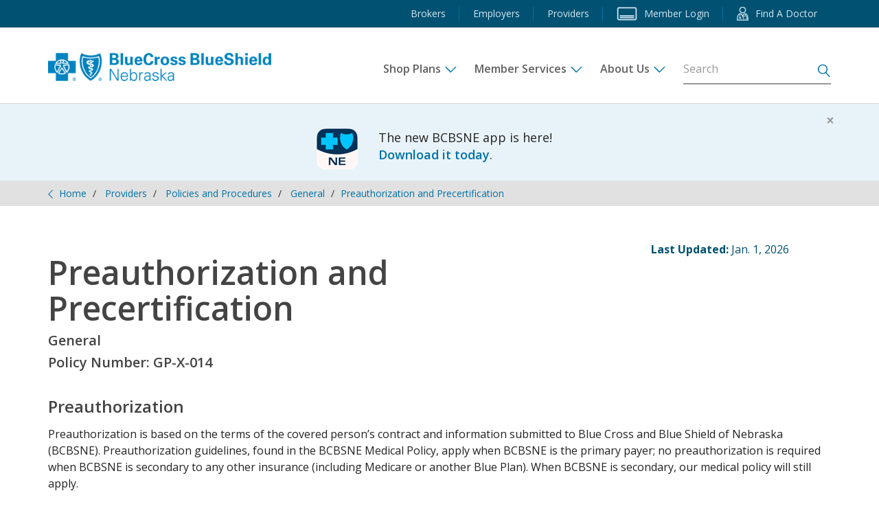

--- FILE ---
content_type: text/html; charset=utf-8
request_url: https://www.nebraskablue.com/en/Providers/Policies-and-Procedures/General/Preauthorization-and-Precertification
body_size: 13995
content:
<!DOCTYPE html>

<html xmlns="http://www.w3.org/1999/xhtml" lang="en">
<head>
    <meta charset="utf-8" />
        <meta http-equiv="X-UA-Compatible" content="IE=edge" />
    <meta name="viewport" content="width=device-width, initial-scale=1" />

    <!-- metadata -->
    

    <link href="/Areas/AccelcorSiteBuilder/Content/Css/font-awesome.min.css" rel="stylesheet" />

    <link href="/bundles/CSS/BaseCss?v=RAhOLI5fceV6HEYnECFUrq16YvjvhWDjFan3ay9qVTI1" rel="stylesheet"/>


    <script src="//ajax.googleapis.com/ajax/libs/jquery/1.11.1/jquery.min.js"></script>
<script>(window.jQuery)||document.write('<script src="/bundles/jquery"><\/script>');</script>

    <!-- store a reference to the jquery version loaded by the previous line. -->
    <script>
        var $__ac__ = jQuery.noConflict();
    </script>
    <!--Jquery Extensions - Can only be loaded after we configured our jquery token.-->
    <script src="/bundles/jqueryExtensions?v=NA_Uh5pUiM755I2IZxhINGZxVaE9CcaLdMxSXlXjtYA1"></script>


    <script src="/bundles/Bootstrap?v=uDVFaQU3nC3-Ge524JHLENnSAsGoa5bK-qJedsVvf6I1"></script>


    <script type="text/javascript">
        $__ac__(function ($) {
            // modals
            $("a.launch-modal").on("click", function (ev) {
                ev.preventDefault();
                var el = $(this);
                var target = el.data("target") || $(el.attr("href"));
                target.modal();
            });
        });
    </script>

    <script src="/bundles/BootstrapExtensions?v=uAbnJ7PtfF_ZQQ-BzcZWu0dZE7EPyPM8X3VfkeO3hXw1"></script>


    <script src="/bundles/ComponentScripts?v=PgXf4-rvXRhkJxY_9HFYNXyDuzpGNGt5Km2dhJU25l01"></script>

    <!-- /\ /\ /\ SiteBuilder header scripts /\ /\ /\ -->

    <script type="text/javascript" src="//s7.addthis.com/js/300/addthis_widget.js"></script>

        <script type="text/javascript">
            <!-- Google Tag Manager GA4 -->
(function(w,d,s,l,i){w[l]=w[l]||[];w[l].push({'gtm.start':
new Date().getTime(),event:'gtm.js'});var f=d.getElementsByTagName(s)[0],
j=d.createElement(s),dl=l!='dataLayer'?'&l='+l:'';j.async=true;j.src=
'https://www.googletagmanager.com/gtm.js?id='+i+dl;f.parentNode.insertBefore(j,f);
})(window,document,'script','dataLayer','GTM-56SLVV');
<!-- End Google Tag Manager -->
        </script>
        <link href="/Areas/AccelcorSiteBuilder/Content/Css/bootstrap-theme-light.css" rel="stylesheet" type="text/css"/>
    <link href="/en/Shared-Content/Css/Site-Stylesheet" rel="stylesheet" type="text/css" media="all"/>
<!--favicons-->
<link rel="apple-touch-icon" href="/~/media/Images/NebraskaBlueDotCom/Icons/favicons/apple-touch-icon-57x57.png">
<link rel="apple-touch-icon" sizes="72x72" href="/~/media/Images/NebraskaBlueDotCom/Icons/favicons/apple-touch-icon-72x72.gif">
<link rel="apple-touch-icon" sizes="114x114" href="/~/media/Images/NebraskaBlueDotCom/Icons/favicons/apple-touch-icon-114x114.gif">
<link rel="apple-touch-icon" sizes="144x144" href="/~/media/Images/NebraskaBlueDotCom/Icons/favicons/apple-touch-icon-144x144.gif">
<link rel="icon" href="/~/media/Images/NebraskaBlueDotCom/Icons/favicons/favicon.ico" type="image/x-icon">
<!--favicons-->    <link href="//fonts.googleapis.com/css?family=Merriweather:400,700|Open+Sans:400,600,700" rel="stylesheet" type="text/css" media="all"/>
    <link href="//stackpath.bootstrapcdn.com/font-awesome/4.7.0/css/font-awesome.min.css" rel="stylesheet" type="text/css" media="all"/>
    <link href="//customer.cludo.com/css/templates/v1.1/essentials/cludo-search.min.css" rel="stylesheet" type="text/css" media="all"/>
    <script src="//cdnjs.cloudflare.com/ajax/libs/stacktable.js/1.0.3/stacktable.min.js" type="text/javascript"></script>
        <script type="text/javascript">
            $__ac__(function ($) {$('.table-stacktable').stacktable();});
        </script>
<title>Preauthorization and Precertification - GP-X-014 | BCBSNE</title>
<link rel="canonical" href="https://www.nebraskablue.com/Providers/Policies-and-Procedures/General/Preauthorization-and-Precertification" />
<meta name="description" content="Thank you for your partnership in caring for BCBSNE members. View our policy on Preauthorization and Precertification." />
    <!-- HTML5 Shim and Respond.js IE8 support of HTML5 elements and media queries -->
    <!-- WARNING: Respond.js doesn't work if you view the page via file:// -->
    <!--[if lt IE 9]>
        <script src="https://oss.maxcdn.com/html5shiv/3.7.2/html5shiv.min.js"></script>
        <script src="https://oss.maxcdn.com/respond/1.4.2/respond.min.js"></script>
    <![endif]-->
</head>
<body class="preauthorization-and-precertification">
    <!-- Google Tag Manager -->
    <noscript>
        <iframe src="//www.googletagmanager.com/ns.html?id=GTM-56SLVV"
                height="0" width="0" style="display:none;visibility:hidden"></iframe>
    </noscript>
    <script>
        (
            function (w, d, s, l, i) {
                w[l] = w[l] || []; w[l].push({
                    'gtm.start':
                        new Date().getTime(), event: 'gtm.js'
                }); var f = d.getElementsByTagName(s)[0],
                    j = d.createElement(s), dl = l != 'dataLayer' ? '&l=' + l : ''; j.async = true; j.src =
                        '//www.googletagmanager.com/gtm.js?id=' + i + dl; f.parentNode.insertBefore(j, f);
            })(window, document, 'script', 'dataLayer', 'GTM-56SLVV');</script>
    <!-- End Google Tag Manager -->
    
    <script>jQuery = $__ac__;</script>
    <div id="globalwrap">
        <header role="banner">
            <div class="row row-skip-navigation" style="" id="">
<!-- Google Tag Manager (noscript) GA4 -->
<noscript><iframe src="https://www.googletagmanager.com/ns.html?id=GTM-56SLVV"
height="0" width="0" style="display:none;visibility:hidden"></iframe></noscript>
<!-- End Google Tag Manager (noscript) -->
<div class="" style="">
    <a id="skip" href="#wrapper">Skip Navigation</a>
</div><section id="" class="background-alert" style=" background-repeat: No-repeat; background-position: Center Center; background-size: ; ">

    
<div class="container" style="" id="">
    <div class="alert  alert-dismissible fade in"
     role="alert" style="font-size: 18px; margin: 0 auto !important;" data-alert-id="8f29506ecde7445fa90433fb18d707dc" data-alert-returns="259200">
        <button type="button" class="close" data-dismiss="alert" aria-label="Close"><span aria-hidden="true">×</span></button>
    <div class="row">
<div class="col-xs-5 col-md-5"><img alt="Nebraska Blue app" style="height: 60px; width: 60px;margin: 20px 0 0 0; float:right;" src="/-/media/Images/NebraskaBlueDotCom/Logos/250523-BCBSNE-App-Icon-iPhone.png?h=60&amp;w=60&amp;hash=80E6DF410E9AE61F567D3BC9541785DF" /></div>
<div class="col-xs-7 col-md-7">
<span>The new BCBSNE app is here!<br />
<a style="font-size: 18px; margin-left: 0px;" href="/en/Member-Services/Manage-My-Benefits/BCBSNE-App">Download it today</a>.</span>
</div>
</div>
</div>
</div>
</section></div>
<div class="navbar navbar-default navbar-fixed-top" role="navigation">
    <div class="container">
        <div class="navbar-header">
            <button type="button" class="navbar-toggle collapsed mobilePrimary" data-toggle="collapse" data-target="#b509f66cba6345e8b8aa5a6d1d324c22">
                <span class="sr-only">Toggle navigation</span>

                    <i class="fa fa-bars"></i>
            </button>
            <button type="button" class="navbar-toggle collapsed mobileUtility" data-toggle="collapse" data-target="#6ac119229b8241dd8431ec311aa53124">
                <span class="sr-only">Toggle search</span>
                <i class="fa fa-search"></i>

            </button>
            <a href="/en/" class="navbar-brand visible-xs" title="BCBSNE" style="height: 90px; " ><img src="/-/media/Images/NebraskaBlueDotCom/Logos/BCBSNE6Blue.png?la=en&amp;h=50&amp;w=400&amp;hash=5FF11A8E8D5ED221C009B41A13EEFDF5" alt="BlueCross BlueShield Nebraska" /></a>
        </div>
        <div id="6ac119229b8241dd8431ec311aa53124" class="navbar-collapse collapse">
            


<ul class="nav navbar-nav navbar-right utility-nav" style="">
    <li>
<a href="/en/Broker-Login" >                    <span style="" class="hidden-xs">Brokers</span>
</a>    </li>
    <li>
<a href="/en/Employers" title="Employers" >                    <span style="" class="hidden-xs">Employers</span>
</a>    </li>
    <li>
<a href="/en/Providers" title="Providers" >                    <span style="" class="hidden-xs">Providers</span>
</a>    </li>
    <li>
<a href="https://my.nebraskablue.com/fromPortal" >                    <span style="" class="link-login hidden-xs">Member Login</span>
</a>    </li>
    <li>
<a href="/en/Member-Services/Find-a-Doctor" >                    <span style="" class="link-doctor hidden-xs">Find A Doctor</span>
</a>    </li>
</ul><div class="navbar-form search-box mobile visible-xs">
	<form id="cludo-search-form-nav-mobile">
		<label for "search">Search</label>
		<input class="form-control" title="Search" placeholder ="Search" type="search">
		<button class="btn btn-default" type="submit">
			s<!--<i class="fas fa-search"></i>-->
		</button>
	</form>
</div>
        </div>
    </div>
    <div class="main-nav">
        <div class="container">
            <div id="b509f66cba6345e8b8aa5a6d1d324c22" class="navbar-collapse collapse">
                <a href="/en/" class="navbar-brand hidden-xs" title="BCBSNE" style="height: 90px; " ><img src="/-/media/Images/NebraskaBlueDotCom/Logos/BCBSNE6Blue.png?la=en&amp;h=50&amp;w=400&amp;hash=5FF11A8E8D5ED221C009B41A13EEFDF5" alt="BlueCross BlueShield Nebraska" /></a><div class="navbar-form navbar-right search-box desktop hidden-xs hidden-sm visible-md visible-lg">
	<form id="cludo-search-form-nav">
		<label for "search">Search</label>
		<input class="form-control" title="Search" placeholder ="Search" type="search">
		<button class="btn btn-default" type="submit">
			s<!--<i class="fas fa-search"></i>-->
		</button>
	</form>
</div><div class="search-box-wrapper-phablet hidden-xs visible-sm hidden-md hidden-lg">
	<button type="button" class="navbar-toggle collapsed" data-toggle="collapse" data-target="#phablet">
		<span class="sr-only">Toggle search</span>
		<i class="fa fa-search"></i>
	</button>
	<div id="phablet" class="collapse">
		<div class="navbar-form search-box phablet">
			<form id="cludo-search-form-nav-phablet">
				<label for "search">Search</label>
				<input class="form-control" title="Search" placeholder ="Search" type="search">
				<button class="btn btn-default" type="submit">
					s<!--<i class="fas fa-search"></i>-->
				</button>
			</form>
		</div>
	</div>
</div>


<ul class="nav navbar-nav navbar-left primary-nav" style="">
    <li class="dropdown">
        <a href="#" style="" class="dropdown-toggle">
            Shop Plans<span class="caret navbar-toggle sub-arrow"></span>
        </a>
        <ul class="dropdown-menu" role="menu">
                <li>
<a href="/en/Shop-Plans/Group-Health-Plans" title="Group Health Plans" >                    <span style="" class="">Group Health Plans</span>
</a>    </li>
    <li>
<a href="/en/Shop-Plans/Individual-and-Family-Plans" title="Individual &amp; Family Plans" >                    <span style="" class="">Individual &amp; Family Health Plans</span>
</a>    </li>
    <li>
<a href="/en/Shop-Plans/Dental-Insurance-Plans" title="Individual &amp; Family Plans" >                    <span style="" class="">Dental Plans</span>
</a>    </li>
    <li>
<a href="/en/Shop-Plans/Vision-Insurance-Plans" title="Vision Plans" >                    <span style="" class="">Vision Plans</span>
</a>    </li>
    <li>
<a href="https://medicare.nebraskablue.com" title="Medicare Plans" >                    <span style="" class="">Medicare Plans</span>
</a>    </li>
    <li>
<a href="/en/Shop-Plans/Find-an-Agent" >                    <span style="" class="">Find an Agent</span>
</a>    </li>

        </ul>
    </li>
    <li class="dropdown">
        <a href="#" style="" class="dropdown-toggle">
            Member Services<span class="caret navbar-toggle sub-arrow"></span>
        </a>
        <ul class="dropdown-menu" role="menu">
                <li>
<a href="/en/Member-Services/Manage-My-Benefits" title="Using My Benefits" >                    <span style="" class="">Manage My Benefits</span>
</a>    </li>
    <li>
<a href="/en/Member-Services/Find-a-Doctor" >                    <span style="" class="">Find a Doctor</span>
</a>    </li>
    <li>
<a href="/en/Member-Services/Getting-Care" >                    <span style="" class="">Getting Care</span>
</a>    </li>
    <li>
<a href="/en/Member-Services/Newsletters" >                    <span style="" class="">Newsletters</span>
</a>    </li>
    <li>
<a href="/en/Member-Services/Mental-Well-Being" >                    <span style="" class="">Mental Well-Being</span>
</a>    </li>
    <li>
<a href="/en/Member-Services/Health-Insurance-101" >                    <span style="" class="">Health Insurance 101</span>
</a>    </li>
    <li>
<a href="/en/Wellness/Health-Resources" >                    <span style="" class="">Health Resources</span>
</a>    </li>
    <li>
<a href="/en/Member-Services/Contact-Us" >                    <span style="" class="">Contact Us</span>
</a>    </li>

        </ul>
    </li>
    <li class="dropdown">
        <a href="#" style="" class="dropdown-toggle">
            About Us<span class="caret navbar-toggle sub-arrow"></span>
        </a>
        <ul class="dropdown-menu" role="menu">
                <li>
<a href="/en/About-Us/Our-Company" title="Our Company" >                    <span style="" class="">Our Company</span>
</a>    </li>
    <li>
<a href="/en/About-Us/In-The-Community" >                    <span style="" class="">In the Community</span>
</a>    </li>
    <li>
<a href="/en/Foundation" target="_blank" rel="noopener noreferrer" >                    <span style="" class="">Nebraska Blue Foundation</span>
</a>    </li>
    <li>
<a href="/en/About-Us/Policies-and-Best-Practices" >                    <span style="" class="">Policies and Best Practices</span>
</a>    </li>
    <li>
<a href="/en/About-Us/Careers" >                    <span style="" class="">Careers</span>
</a>    </li>
    <li>
<a href="/en/YourStory" >                    <span style="" class="">Share Your Story</span>
</a>    </li>
    <li>
<a href="https://newsroom.nebraskablue.com" >                    <span style="" class="">Newsroom</span>
</a>    </li>

        </ul>
    </li>
    <li>
<a href="/en/Broker-Login" title="Broker Login" >                    <span style="" class="utility-link visible-xs">Brokers</span>
</a>    </li>
    <li>
<a href="/en/Employers" title="Employers" >                    <span style="" class="utility-link visible-xs">Employers</span>
</a>    </li>
    <li>
<a href="/en/Providers" title="Providers" >                    <span style="" class="utility-link visible-xs">Providers</span>
</a>    </li>
    <li>
<a href="https://my.nebraskablue.com/fromPortal" >                    <span style="" class="utility-link link-login visible-xs">Member Login</span>
</a>    </li>
    <li>
<a href="/en/Member-Services/Find-a-Doctor" >                    <span style="" class="utility-link link-doctor visible-xs">Find A Doctor</span>
</a>    </li>
</ul>
            </div>
        </div>
    </div>
</div>
        </header>

        <div id="wrapper" role="main" class="content">
            
<div class="container-wrapper container-fluid" style="" id="">
    
<div class="container-hero container-fluid" style="" id="">
    
</div>
<div class="container-breadcrumb container-fluid" style="" id="">
    
<div class="container" style="" id="">
    
<div id="breadcrumb" class="" style="">
    <ol class="breadcrumb">
            <li >
                <a href="/en/" class="" style="">Home</a>
            </li>
            <li >
                <a href="/en/Providers" class="" style="">Providers</a>
            </li>
            <li >
                <a href="/en/Providers/Policies-and-Procedures" class="" style="">Policies and Procedures</a>
            </li>
            <li >
                <a href="/en/Providers/Policies-and-Procedures/General" class="" style="">General</a>
            </li>
                    <li class="" style="">Preauthorization and Precertification</li>
    </ol>
</div>
</div>
</div>
<div class="container-content container" style="" id="">
    <div class="row" style="" id="">
<div class="col-sm-12"></div></div><div class="row" style="margin-bottom:20px;" id="">
<div class="col-xs-12 col-md-9">

<h1 id="" class="" style="">Preauthorization and Precertification</h1>
<div class="" style="">
    <h6>General</h6>
<h6>Policy&nbsp;Number: GP-X-014</h6>
</div></div><div class="col-xs-12 col-md-3">
<div class="" style="">
    <p><span class="text-primary"><span class="text-info"><strong>Last Updated:</strong>&nbsp;Jan. 1, 2026&nbsp;<br />
</span></span></p>
</div></div></div>
<div class="" style="">
    <h5>Preauthorization</h5>
<p>Preauthorization is based on the terms of the covered person&rsquo;s contract and information submitted to Blue Cross and Blue Shield of Nebraska (BCBSNE). Preauthorization guidelines, found in the BCBSNE Medical Policy, apply when BCBSNE is the primary payer; no preauthorization is required when BCBSNE is secondary to any other insurance (including Medicare or another Blue Plan). When BCBSNE is secondary, our medical policy will still apply.&nbsp;&nbsp;<br />
<br />
Payment for services requiring preauthorization must have an authorization approval in the BCBSNE system. A provider&rsquo;s submission of a preauthorization request acts as an attestation that all information included is accurate. If prior authorization is not obtained, the provider can submit the authorization before submitting the claim. However, if any items requiring preauthorization are submitted without obtaining it first, the related claim(s) will be denied, and the provider will be liable. Claims denied for &ldquo;no preauthorization obtained&rdquo; cannot be appealed. Medical necessity review upon appeal will only be conducted for FEP or if the service was rendered under emergent circumstances.&nbsp; &nbsp;<br />
<br />
Using the BCBSNE Medical Policy tool, providers have real-time access to the most current information and can search for a medical policy by keyword, policy number or procedure code.&nbsp;&nbsp;<br />
<br />
The provider will enter the procedure code(s), select the appropriate Medical Policy and review the guidelines per the member&rsquo;s clinical presentation. If all criteria are met, the provider may receive automatic approval. If the criteria are not met, the request will be pended for medical review. Include all contact information and medical records with the pended preauthorization.&nbsp;&nbsp;<br />
<br />
Prior authorization requests should be submitted through our online portal, <a rel="noopener noreferrer" href="https://navinet.navimedix.com/" target="_blank">NaviNet</a>. However, there are four exceptions where providers should use the <strong>Universal Prior Authorization Request Form</strong>.</p>
<ul>
    <li><strong>Hospice services Newborns needing services who are not yet added to the benefit plan&nbsp;<br />
    </strong></li>
    <li><strong>Member lookup issues (when a member&rsquo;s information isn&rsquo;t found in NaviNet)&nbsp;<br />
    </strong></li>
    <li><strong>Out-of-Network (OON) or Out-of-State (OOS) providers (only when the OON or OOS providers do not have access to NaviNet)&nbsp;</strong></li>
</ul>
<p>These exceptions help ensure timely processing and support care coordination when digital tools aren&rsquo;t applicable.</p>
<p>The form will be available on our <a href="/en/Providers/Preauthorization">Preauthorization </a>page, with clear buttons to guide you to the correct option.&nbsp;&nbsp;</p>
<p><strong>Reminders:&nbsp;</strong><br />
<strong>For Preauthorization Requirements&nbsp;</strong><br />
&nbsp;<br />
To verify if preauthorization is required for a specific procedure code you must utilize <a rel="noopener noreferrer" href="https://medicalpolicy.nebraskablue.com/home" target="_blank">MedPolicy Blue</a>.&nbsp;<br />
<br />
Preauthorization requests are processed in the order they are received. If the procedure is not scheduled until the preauthorization has been completed, enter the date the doctor would like to perform the service as the scheduled procedure date.&nbsp;&nbsp;<br />
<br />
Preauthorizations that are not urgent will be processed within 7 calendar days of receipt unless additional medical records are needed to review the request. If information is requested, providers are given no less than 30 calendar days to submit additional information. The patient is given no less than 45 calendar days to submit additional information.<br />
<br />
A preauthorization determination will be made upon receipt of the information or the end of the extension period.<br />
<br />
If a rush request is received, the request will not be placed in a rush status unless it meets the status for an urgent preauthorization. The requestor will be notified that the anticipated decision date will be 7 days from the date of submission.<br />
<br />
In the case of an urgent preauthorization, the claimant/provider will be notified of the decision within 72 hours of receipt, unless further information is needed. If additional information is necessary, the claimant/provider will be given at least 48 hours from the date of the request to provide the specified information. We will communicate our decision within 48 hours of receiving the additional requested information, or the end of the period allowed to provide the information.&nbsp; &nbsp;<br />
<br />
An authorization is effective for 12 months, unless otherwise specified. All authorizations are based on the terms of the member benefit plan as of the authorization date. Benefits are based on the member&rsquo;s plan as of the date services are rendered.&nbsp;&nbsp;<br />
<br />
Changes in the patient&rsquo;s coverage for any reason, including eligibility, benefit revisions, or contractual maximums, may affect the approval.&nbsp;&nbsp;<br />
<br />
Any time there is a question of whether a procedure or service is covered by BCBSNE, the provider should try to determine if a preauthorization is needed by checking <a rel="noopener noreferrer" href="https://medicalpolicy.nebraskablue.com/home" target="_blank">MedPolicy Blue</a>.&nbsp;&nbsp;<br />
<br />
<strong>Note:</strong> All medical policy criteria and preauthorization requirements applicable to out-of-state Blue Cross and/or Blue Shield patients are dictated by the Blue Plan that insures the member. Refer to &ldquo;<a href="/en/Providers/Preauthorization">Medical Policy and Pre-cert Lists for all Blue Plans</a>&rdquo; for preauthorization requirements for the member&rsquo;s plan.&nbsp;&nbsp;</p>
<h5>Radiology Preauthorization Program</h5>
<p>BCBSNE has implemented a Radiology Quality program to promote the most appropriate use of advanced imaging services. The program aligns with the goals of the Nebraska Health Care Reform Task Force: To promote high quality, affordable health care coverage and utilize the best practices and practice guidelines to help reduce unnecessary medical expenses.&nbsp;&nbsp;<br />
<br />
The ordering provider/office should complete the preauthorization. Radiology providers/free-standing imaging centers should confirm from the ordering provider that a preauthorization has been obtained. Authorizations are valid for 12 months from the date of submission of the authorization.&nbsp;&nbsp;<br />
<br />
To submit a preauthorization for a radiology service, you will need a NaviNet account. Once logged into NaviNet, click on the preauthorization tool link on the left side of the screen.</p>
</div>
<div class="" style="">
    <table class="table table-bordered">
    <thead>
        <tr>
            <th><span class="text-primary">Services requiring preauthorization</span></th>
            <th><span class="text-primary">Services excluded from preauthorization</span></th>
            <th><span class="text-primary">Members who are excluded from preauthorization program</span></th>
        </tr>
    </thead>
    <tbody>
        <tr style="background-color: #dbedf5;">
            <td><strong>Computed Tomography (CT/ CTA)</strong></td>
            <td>All other imaging services&nbsp;</td>
            <td>Patients who have Medicare as primary</td>
        </tr>
        <tr>
            <td><strong>Magnetic Resonance Imaging (MRI/MRA)</strong></td>
            <td>
            <p style="margin-bottom:0px;">Imaging services provided in conjunction with:&nbsp;</p>
            <ul style="margin-top:0px;">
                <li>Emergency room visits</li>
                <li>Inpatient hospitalization</li>
                <li>Outpatient surgeries</li>
                <li>Observation</li>
            </ul>
            </td>
            <td>Patients who have Medicare as primary</td>
        </tr>
        <tr style="background-color: #dbedf5;">
            <td><strong>Nuclear Cardiology</strong></td>
            <td>&nbsp;</td>
            <td>Department of Correction</td>
        </tr>
        <tr>
            <td><strong>Positron Emission&nbsp;Tomography (PET)</strong></td>
            <td>&nbsp;</td>
            <td>Patients who have Medicare as primary</td>
        </tr>
    </tbody>
</table>
</div>
<div class="" style="">
    <h5>How the program works</h5>
<ul>
    <li>If the member&rsquo;s clinical information provided meets InterQual criteria, the user will be issued an auto authorization.</li>
    <li>If all criteria are not met and additional information or review is needed, authorization will be pended. Attach clinical documentation or include it in the online Note section along with your office&rsquo;s contact information. If a member&rsquo;s clinical information is not included, this will be requested for review by our nurses or medical staff.</li>
</ul>
<h5>Evolent Spine Pain Management Program</h5>
<p>BCBSNE&rsquo;s spine pain management program is part of our commitment to member safety and promoting continuous quality improvement services. We work with Evolent , for the administration of this program.&nbsp; &nbsp;<br />
<br />
This program includes prior authorization for two components of non-emergent spine care: (1) outpatient interventional pain management (IPM) services and (2) inpatient and outpatient cervical and lumbar spine surgeries:</p>
</div>
<div class="" style="">
    <table class="table table-bordered">
    <thead>
        <tr>
            <th><span class="text-primary">Non-emergent inpatient and outpatient spine surgeries</span></th>
            <th><span class="text-primary">Non-emergent outpatient interventional spine pain management services</span></th>
            <th><span class="text-primary">Members who are excluded from preauthorization program</span></th>
        </tr>
    </thead>
    <tbody>
        <tr style="background-color: #dbedf5;">
            <td><strong>Lumbar microdiscectomy</strong></td>
            <td>Spinal epidural injections</td>
            <td>Medicare Supplemental and Medicare Primary</td>
        </tr>
        <tr>
            <td><strong>Lumbar decompression (laminotomy, laminectomy, facetectomy and foraminotomy)</strong></td>
            <td>
            <p>Paravertebral facet joint injections or blocks</p>
            </td>
            <td>
            <ul>
                <li>Federal Employee Program (FEP) Basic plan with no out-of-network coverage&nbsp;</li>
                <li>Standard plan with out-of-network coverage</li>
            </ul>
            </td>
        </tr>
        <tr style="background-color: #dbedf5;">
            <td><strong>Lumbar spine fusion (arthrodesis) – single and multiple levels</strong></td>
            <td>Paravertebral facet joint denervation&nbsp;(Radiofrequency neurolysis)</td>
            <td>Nebraska Department of&nbsp;Correctional Services&nbsp;</td>
        </tr>
        <tr>
            <td><strong>Cervical anterior decompression with fusion – single and multiple levels</strong></td>
            <td>&nbsp;</td>
            <td>Nebraska Department of Health and Human Services</td>
        </tr>
        <tr>
            <td><strong>Cervical posterior decompression with fusion – single and multiple levels</strong></td>
            <td>&nbsp;</td>
            <td>&nbsp;</td>
        </tr>
        <tr>
            <td><strong>Cervical posterior&nbsp;decompression (without fusion)</strong></td>
            <td>&nbsp;</td>
            <td>&nbsp;</td>
        </tr>
        <tr>
            <td><strong>Cervical artificial disc&nbsp;replacement</strong></td>
            <td>&nbsp;</td>
            <td>&nbsp;</td>
        </tr>
        <tr>
            <td><strong>Cervical anterior&nbsp;decompression (without fusion)</strong></td>
            <td>&nbsp;</td>
            <td>&nbsp;</td>
        </tr>
    </tbody>
</table>
</div>
<div class="" style="">
    <p>BCBSNE oversees the program and is responsible for claims adjudication and medical policies. NIA manages non-emergent outpatient IPM services and inpatient and outpatient cervical and lumbar spine surgeries through the specialist contractual relationship with BCBSNE.&nbsp;&nbsp;<br />
<br />
Valuable information to note:</p>
<ul>
    <li>It is the responsibility of the ordering physician to obtain preauthorization for all interventional spine pain management procedures and spine surgeries outlined above.&nbsp;&nbsp;</li>
    <li>Evolent does <span style="text-decoration: underline;">not</span> manage prior authorization for emergency spine surgery cases that are admitted through the emergency room or for spine surgery procedures outside of those procedures listed above.&nbsp;&nbsp;</li>
    <li>Providers rendering the above services should verify that the necessary authorization has been obtained. Failure to do so may result in non-payment of the claim.&nbsp;&nbsp;</li>
    <li>Facilities must continue to follow BCBSNE&rsquo;s prior-authorization requirements for hospital admissions and elective surgery based on the member&rsquo;s benefit and coverage requirements.&nbsp;&nbsp;</li>
    <li>Any BCBSNE prior authorization requirements for the facility or hospital admission must be obtained separately and should only be initiated after the surgery has met Evolent&rsquo;s medical necessity criteria.&nbsp;&nbsp;</li>
    <li>Evolent&rsquo;s clinical guidelines can be found at <a rel="noopener noreferrer" href="http://www.radmd.com/" target="_blank">RadMD.com</a>.</li>
</ul>
<h5>Precertification</h5>
<p>BCBSNE requires precertification for all acute inpatient (medical and surgical) and inpatient observation admissions for BCBSNE members and their dependents on Day One coverage.&nbsp;&nbsp;<br />
<br />
For participating (PAR) providers: Please submit a precertification request online via <a rel="noopener noreferrer" href="https://navinet.navimedix.com/" target="_blank">Navinet </a>.&nbsp;<br />
&nbsp;<br />
For out of network and out of state providers only: If you do not have access to NaviNet you may submit via the Universal Prior Authorization Request form. Access this online form by visiting our <a href="/en/Providers/Preauthorization">Preauthorization page</a>&nbsp;and clicking the ' OON and OOS PA Request' button.<br />
<br />
Planned admissions may be certified on or before admission date.</p>
<ul>
    <li>Precertification notification for unplanned admissions should occur on the first business day following admission.</li>
</ul>
<p><strong>This requirement <em><span style="text-decoration: underline;">does not </span></em>apply to:&nbsp;</strong></p>
<ul>
    <li>Members with Medicare Supplement coverage&nbsp;&nbsp;</li>
    <li>Members for whom BCBSNE is secondary to another payer&nbsp;&nbsp;</li>
    <li>Hospital stays for labor and delivery (48- or 96-hour admissions)&nbsp;&nbsp;</li>
    <li>Preauthorization is required if the patient is transferred to a lower level of care, such as skilled nursing or home health facility, on the first day. All other hospitals and residential treatment centers must call us on the first inpatient day.</li>
</ul>
<p><strong>Federal Employee Program (FEP) Members</strong>&nbsp;&nbsp;<br />
Precertification requirements apply to FEP members. If precertification is not obtained when required for FEP members, a <span style="text-decoration: underline;">$500 precertification penalty will be applied to the provider&rsquo;s reimbursement</span> if care is determined to be medically necessary.&nbsp;&nbsp;<br />
<br />
<strong>***Please note:</strong> <span style="text-decoration: underline;">ALL inpatient admissions for gastric-restrictive procedures</span> require precertification to confirm the member has met requirements for medical necessity. If precertification is not done and care is determined to be medically necessary, the $500 penalty will be applied. If the precertification is not done and the care is determined NOT medically necessary, all charges will be denied.&nbsp;&nbsp;<br />
<br />
Adhering to these requirements will prevent the above precertification penalties from being passed to providers and/or members. Outpatient surgery does not require precertification. If the patient subsequently needs to be admitted as an inpatient, then precertification is required on the first day.</p>
</div>
</div>
<div class="container-footer-ctas container-fluid" style="" id="">
    
</div>
</div>
<div class="container-footer container-fluid" style="" id="">
    
<div class="container" style="" id="">
    <div class="row" style="" id="">
<div class="col-xs-12"><div class="row" style="" id="">
<div class="col-sm-3">

<div class="simple-content-footer" style="">

<h5>Shop Plans</h5>    <div><p><a href="/en/Shop-Plans/Group-Health-Plans">Group Health Plans</a></p>
<p><a href="/en/Shop-Plans/Individual-and-Family-Plans">Individual Health Plans</a></p>
<p><a href="/en/Shop-Plans/Dental-Insurance-Plans">Dental Plans</a></p>
<p><a href="/en/Shop-Plans/Vision-Insurance-Plans">Vision Plans</a></p>
<p><a href="https://medicare.nebraskablue.com">Medicare</a></p></div>
</div></div><div class="col-sm-3">

<div class="simple-content-footer" style="">

<h5>Member Support</h5>    <div><p><a href="/en/Member-Services/Find-a-Doctor">Find a Doctor</a></p>
<p><a href="/en/Member-Services/Manage-My-Benefits/Manage-Medications">Manage Medications</a></p>
<p><a href="/en/Member-Services/Manage-My-Benefits">Manage My Benefits</a></p>
<p><a href="https://my.nebraskablue.com/fromPortal">Member Login</a></p></div>
</div></div><div class="col-sm-3">

<div class="simple-content-footer" style="">

<h5>Partner Resources</h5>    <div><p><a href="/en/Providers/NaviNet-Quick-Access">Check Claim Status</a></p>
<p><a href="/en/Providers/Find-a-Form">Forms for Providers</a></p>
<p><a href="/en/Providers/Pharmacy-Management">Pharmacy Management</a></p>
<p><a href="/en/Broker-Login">Broker Login</a></p></div>
</div></div><div class="col-sm-3">

<div class="simple-content-footer" style="">

<h5>About Us</h5>    <div><p><a href="/en/About-Us/Careers">Careers</a></p>
<p><a href="/en/Member-Services/Contact-Us">Contact Us</a></p>
<p><a href="https://newsroom.nebraskablue.com">Newsroom</a></p></div>
</div></div></div></div></div>
</div>
</div>
        </div>

        <footer role="contentinfo" id="footer">
            <div class="container">
                
<div class="container" style="" id="">
    <div class="row row-footer" style="" id="">
<div class="col-xs-12 col-lg-3">
<div class="image" style="">
            <img src="/-/media/Images/NebraskaBlueDotCom/Logos/LiveFearless_BCBSNE_Lockup-300w.png" alt="Blue Cross and Blue Shield Nebraska" />

</div><div class="socialconnect hidden-lg" style="">
    

    <ul class="list-inline">
            <li>
<a href="https://www.facebook.com/BCBSNebraska/" target="_blank" title="Facebook" rel="noopener noreferrer" >                        <span class="fa-stack"><i class="fa fa-circle fa-stack-2x"></i><i class="fa fa-facebook fa-stack-1x text-white"></i></span>
Facebook</a>            </li>
            <li>
<a href="https://twitter.com/BCBSNebraska" target="_blank" title="Twitter" rel="noopener noreferrer" >                        <span class="fa-stack"><i class="fa fa-circle fa-stack-2x"></i><i class="fa fa-twitter fa-stack-1x text-white"></i></span>
Twitter</a>            </li>
            <li>
<a href="https://www.linkedin.com/company/blue-cross-and-blue-shield-of-nebraska" target="_blank" title="LinkedIn" rel="noopener noreferrer" >                        <span class="fa-stack"><i class="fa fa-circle fa-stack-2x"></i><i class="fa fa-linkedin fa-stack-1x text-white"></i></span>
LinkedIn</a>            </li>
            <li>
<a href="https://www.youtube.com/user/nebraskabluecross" target="_blank" title="YouTube" rel="noopener noreferrer" >                        <span class="fa-stack"><i class="fa fa-circle fa-stack-2x"></i><i class="fa fa-youtube fa-stack-1x text-white"></i></span>
YouTube</a>            </li>
            <li>
<a href="https://www.instagram.com/bcbsnebraska/" target="_blank" title="Instagram" rel="noopener noreferrer" >                        <span class="fa-stack"><i class="fa fa-circle fa-stack-2x"></i><i class="fa fa-instagram fa-stack-1x text-white"></i></span>
Instagram</a>            </li>
    </ul>
</div></div><div class="col-xs-12 col-lg-6"><div class="row" style="" id="">
        <ul class="nav navbar-nav" style="">
                <li><a href="/en/About-Us/Policies-and-Best-Practices/Health-Privacy" title="Privacy Policy" >Privacy</a> </li>
                <li><a href="/en/About-Us/Policies-and-Best-Practices/Usage-Agreement" title="Usage Agreement" >Legal</a> </li>
                <li><a href="/en/About-Us/Policies-and-Best-Practices/Non-Discrimination-Notice-and-Translations" title="Non-discrimination and translation" >Non-discrimination and translation</a> </li>
                <li><a href="/en/About-Us/Policies-and-Best-Practices/TCR-CAA" title="Transparency in Coverage" >Transparency in Coverage</a> </li>
                <li><a href="/en/Site-Map" title="Site Map" >Site Map</a> </li>
        </ul>
</div><div class="row" style="" id="">
<div class="footer text-left copyright" style="">

    <small>
        &copy; 2026 &nbsp;Blue Cross and Blue Shield of Nebraska.<br />
Blue Cross and Blue Shield of Nebraska is an independent licensee of the Blue Cross Blue Shield Association. The Blue Cross Blue Shield Association licenses Blue Cross and Blue Shield of Nebraska to offer certain products and services under the Blue Cross® and Blue Shield® brand names within the state of Nebraska.
    </small>

</div></div></div><div class="col-xs-12 col-lg-3"><div class="socialconnect hidden-xs hidden-sm hidden-md" style="">
        <h3 class="subhead">Connect with Us</h3>
    

    <ul class="list-inline">
            <li>
<a href="https://www.facebook.com/BCBSNebraska/" target="_blank" title="Facebook" rel="noopener noreferrer" >                        <span class="fa-stack"><i class="fa fa-circle fa-stack-2x"></i><i class="fa fa-facebook fa-stack-1x text-white"></i></span>
Facebook</a>            </li>
            <li>
<a href="https://twitter.com/BCBSNebraska" target="_blank" title="Twitter" rel="noopener noreferrer" >                        <span class="fa-stack"><i class="fa fa-circle fa-stack-2x"></i><i class="fa fa-twitter fa-stack-1x text-white"></i></span>
Twitter</a>            </li>
            <li>
<a href="https://www.linkedin.com/company/blue-cross-and-blue-shield-of-nebraska" target="_blank" title="LinkedIn" rel="noopener noreferrer" >                        <span class="fa-stack"><i class="fa fa-circle fa-stack-2x"></i><i class="fa fa-linkedin fa-stack-1x text-white"></i></span>
LinkedIn</a>            </li>
            <li>
<a href="https://www.youtube.com/user/nebraskabluecross" target="_blank" title="YouTube" rel="noopener noreferrer" >                        <span class="fa-stack"><i class="fa fa-circle fa-stack-2x"></i><i class="fa fa-youtube fa-stack-1x text-white"></i></span>
YouTube</a>            </li>
            <li>
<a href="https://www.instagram.com/bcbsnebraska/" target="_blank" title="Instagram" rel="noopener noreferrer" >                        <span class="fa-stack"><i class="fa fa-circle fa-stack-2x"></i><i class="fa fa-instagram fa-stack-1x text-white"></i></span>
Instagram</a>            </li>
    </ul>
</div></div></div><div class="row row-scrolltop" style="" id="">
<a href="#globalwrap" style="float: right;" data-scroll data-spy="affix" data-offset-top="100" data-offset-bottom="20" class="btn btn-primary scrolltop affix" title="top">
    <i class="fa fa-chevron-up"></i><span class="sr-only">top</span>
</a></div>
</div>
            </div>
        </footer>
    </div> <!-- Close global wrap -->
        <div>
            
        </div>

            <script type="text/javascript">
            var _gaq = _gaq || [];
_gaq.push(['_setAccount', 'UA-7827103-1']);
_gaq.push(['_trackPageview']);
(function () {
	var ga = document.createElement('script'); ga.type = 'text/javascript'; ga.async = true;
	ga.src = ('https:' == document.location.protocol ? 'https://ssl' : 'http://www') + '.google-analytics.com/ga.js';
	var s = document.getElementsByTagName('script')[0]; s.parentNode.insertBefore(ga, s);
})();
        </script>
    <script src="https://customer.cludo.com/scripts/bundles/search-script.min.js" type="text/javascript"></script>
        <script type="text/javascript">
            var CludoSearch;
(function () {
    var cludoSettings = {
        customerId: 437,
        engineId: 2042,
        searchUrl: 'https://www.nebraskablue.com/Search-Results',
        language: 'en',
        searchInputs: ['cludo-search-form-nav'],
        type: 'inline'
    };
CludoSearch= new Cludo(cludoSettings);
CludoSearch.init();
})();
        </script>
        <script type="text/javascript">
            var CludoSearch;
(function () {
    var cludoSettings = {
        customerId: 437,
        engineId: 2042,
        searchUrl: 'https://www.nebraskablue.com/Search-Results',
        language: 'en',
        searchInputs: ['cludo-search-form-nav-phablet'],
        type: 'inline'
    };
CludoSearch= new Cludo(cludoSettings);
CludoSearch.init();
})();
        </script>
        <script type="text/javascript">
            var CludoSearch;
(function () {
    var cludoSettings = {
        customerId: 437,
        engineId: 2042,
        searchUrl: 'https://www.nebraskablue.com/Search-Results',
        language: 'en',
        searchInputs: ['cludo-search-form-nav-mobile'],
        type: 'inline'
    };
CludoSearch= new Cludo(cludoSettings);
CludoSearch.init();
})();
        </script>
        <script type="text/javascript">
            var CludoSearch;
(function () {
    var cludoSettings = {
        customerId: 437,
        engineId: 2042,
        searchUrl: 'https://www.nebraskablue.com/Search-Results',
        language: 'en',
        searchInputs: ['cludo-search-form'],
        type: 'inline'
    };
CludoSearch= new Cludo(cludoSettings);
CludoSearch.init();
})();
        </script>


    </body>
</html>


--- FILE ---
content_type: text/css
request_url: https://tags.srv.stackadapt.com/sa.css
body_size: -11
content:
:root {
    --sa-uid: '0-7c111585-8e48-5f44-5138-607580bac73f';
}

--- FILE ---
content_type: text/javascript; charset=utf-8
request_url: https://www.nebraskablue.com/bundles/BootstrapExtensions?v=uAbnJ7PtfF_ZQQ-BzcZWu0dZE7EPyPM8X3VfkeO3hXw1
body_size: 31570
content:
function isPageEditor(){return typeof Sitecore!="undefined"&&typeof Sitecore.PageModes!="undefined"&&Sitecore.PageModes!=null&&Sitecore.PageModes.PageEditor!=null}!function(n){"use strict";"function"==typeof define&&define.amd?define(["jquery"],n):"undefined"!=typeof exports?module.exports=n(require("jquery")):n(jQuery)}(function(n){"use strict";var t=window.Slick||{};t=function(){function t(t,r){var o,f,e,u=this;if(u.defaults={accessibility:!0,adaptiveHeight:!1,appendArrows:n(t),appendDots:n(t),arrows:!0,asNavFor:null,prevArrow:'<button type="button" data-role="none" class="slick-prev" aria-label="previous">Previous<\/button>',nextArrow:'<button type="button" data-role="none" class="slick-next" aria-label="next">Next<\/button>',autoplay:!1,autoplaySpeed:3e3,centerMode:!1,centerPadding:"50px",cssEase:"ease",customPaging:function(n,t){return'<button type="button" data-role="none">'+(t+1)+"<\/button>"},dots:!1,dotsClass:"slick-dots",draggable:!0,easing:"linear",edgeFriction:.35,fade:!1,focusOnSelect:!1,infinite:!0,initialSlide:0,lazyLoad:"ondemand",mobileFirst:!1,pauseOnHover:!0,pauseOnDotsHover:!1,respondTo:"window",responsive:null,rows:1,rtl:!1,slide:"",slidesPerRow:1,slidesToShow:1,slidesToScroll:1,speed:500,swipe:!0,swipeToSlide:!1,touchMove:!0,touchThreshold:5,useCSS:!0,variableWidth:!1,vertical:!1,verticalSwiping:!1,waitForAnimate:!0},u.initials={animating:!1,dragging:!1,autoPlayTimer:null,currentDirection:0,currentLeft:null,currentSlide:0,direction:1,$dots:null,listWidth:null,listHeight:null,loadIndex:0,$nextArrow:null,$prevArrow:null,slideCount:null,slideWidth:null,$slideTrack:null,$slides:null,sliding:!1,slideOffset:0,swipeLeft:null,$list:null,touchObject:{},transformsEnabled:!1,unslicked:!1},n.extend(u,u.initials),u.activeBreakpoint=null,u.animType=null,u.animProp=null,u.breakpoints=[],u.breakpointSettings=[],u.cssTransitions=!1,u.hidden="hidden",u.paused=!1,u.positionProp=null,u.respondTo=null,u.rowCount=1,u.shouldClick=!0,u.$slider=n(t),u.$slidesCache=null,u.transformType=null,u.transitionType=null,u.visibilityChange="visibilitychange",u.windowWidth=0,u.windowTimer=null,o=n(t).data("slick")||{},u.options=n.extend({},u.defaults,o,r),u.currentSlide=u.options.initialSlide,u.originalSettings=u.options,f=u.options.responsive||null,f&&f.length>-1){u.respondTo=u.options.respondTo||"window";for(e in f)f.hasOwnProperty(e)&&(u.breakpoints.push(f[e].breakpoint),u.breakpointSettings[f[e].breakpoint]=f[e].settings);u.breakpoints.sort(function(n,t){return u.options.mobileFirst===!0?n-t:t-n})}"undefined"!=typeof document.mozHidden?(u.hidden="mozHidden",u.visibilityChange="mozvisibilitychange"):"undefined"!=typeof document.webkitHidden&&(u.hidden="webkitHidden",u.visibilityChange="webkitvisibilitychange");u.autoPlay=n.proxy(u.autoPlay,u);u.autoPlayClear=n.proxy(u.autoPlayClear,u);u.changeSlide=n.proxy(u.changeSlide,u);u.clickHandler=n.proxy(u.clickHandler,u);u.selectHandler=n.proxy(u.selectHandler,u);u.setPosition=n.proxy(u.setPosition,u);u.swipeHandler=n.proxy(u.swipeHandler,u);u.dragHandler=n.proxy(u.dragHandler,u);u.keyHandler=n.proxy(u.keyHandler,u);u.autoPlayIterator=n.proxy(u.autoPlayIterator,u);u.instanceUid=i++;u.htmlExpr=/^(?:\s*(<[\w\W]+>)[^>]*)$/;u.init(!0);u.checkResponsive(!0)}var i=0;return t}();t.prototype.addSlide=t.prototype.slickAdd=function(t,i,r){var u=this;if("boolean"==typeof i)r=i,i=null;else if(0>i||i>=u.slideCount)return!1;u.unload();"number"==typeof i?0===i&&0===u.$slides.length?n(t).appendTo(u.$slideTrack):r?n(t).insertBefore(u.$slides.eq(i)):n(t).insertAfter(u.$slides.eq(i)):r===!0?n(t).prependTo(u.$slideTrack):n(t).appendTo(u.$slideTrack);u.$slides=u.$slideTrack.children(this.options.slide);u.$slideTrack.children(this.options.slide).detach();u.$slideTrack.append(u.$slides);u.$slides.each(function(t,i){n(i).attr("data-slick-index",t)});u.$slidesCache=u.$slides;u.reinit()};t.prototype.animateHeight=function(){var n=this,t;1===n.options.slidesToShow&&n.options.adaptiveHeight===!0&&n.options.vertical===!1&&(t=n.$slides.eq(n.currentSlide).outerHeight(!0),n.$list.animate({height:t},n.options.speed))};t.prototype.animateSlide=function(t,i){var u={},r=this;r.animateHeight();r.options.rtl===!0&&r.options.vertical===!1&&(t=-t);r.transformsEnabled===!1?r.options.vertical===!1?r.$slideTrack.animate({left:t},r.options.speed,r.options.easing,i):r.$slideTrack.animate({top:t},r.options.speed,r.options.easing,i):r.cssTransitions===!1?(r.options.rtl===!0&&(r.currentLeft=-r.currentLeft),n({animStart:r.currentLeft}).animate({animStart:t},{duration:r.options.speed,easing:r.options.easing,step:function(n){n=Math.ceil(n);r.options.vertical===!1?(u[r.animType]="translate("+n+"px, 0px)",r.$slideTrack.css(u)):(u[r.animType]="translate(0px,"+n+"px)",r.$slideTrack.css(u))},complete:function(){i&&i.call()}})):(r.applyTransition(),t=Math.ceil(t),u[r.animType]=r.options.vertical===!1?"translate3d("+t+"px, 0px, 0px)":"translate3d(0px,"+t+"px, 0px)",r.$slideTrack.css(u),i&&setTimeout(function(){r.disableTransition();i.call()},r.options.speed))};t.prototype.asNavFor=function(t){var r=this,i=r.options.asNavFor;i&&null!==i&&(i=n(i).not(r.$slider));null!==i&&"object"==typeof i&&i.each(function(){var i=n(this).slick("getSlick");i.unslicked||i.slideHandler(t,!0)})};t.prototype.applyTransition=function(n){var t=this,i={};i[t.transitionType]=t.options.fade===!1?t.transformType+" "+t.options.speed+"ms "+t.options.cssEase:"opacity "+t.options.speed+"ms "+t.options.cssEase;t.options.fade===!1?t.$slideTrack.css(i):t.$slides.eq(n).css(i)};t.prototype.autoPlay=function(){var n=this;n.autoPlayTimer&&clearInterval(n.autoPlayTimer);n.slideCount>n.options.slidesToShow&&n.paused!==!0&&(n.autoPlayTimer=setInterval(n.autoPlayIterator,n.options.autoplaySpeed))};t.prototype.autoPlayClear=function(){var n=this;n.autoPlayTimer&&clearInterval(n.autoPlayTimer)};t.prototype.autoPlayIterator=function(){var n=this;n.options.infinite===!1?1===n.direction?(n.currentSlide+1===n.slideCount-1&&(n.direction=0),n.slideHandler(n.currentSlide+n.options.slidesToScroll)):(0==n.currentSlide-1&&(n.direction=1),n.slideHandler(n.currentSlide-n.options.slidesToScroll)):n.slideHandler(n.currentSlide+n.options.slidesToScroll)};t.prototype.buildArrows=function(){var t=this;t.options.arrows===!0&&t.slideCount>t.options.slidesToShow&&(t.$prevArrow=n(t.options.prevArrow),t.$nextArrow=n(t.options.nextArrow),t.htmlExpr.test(t.options.prevArrow)&&t.$prevArrow.appendTo(t.options.appendArrows),t.htmlExpr.test(t.options.nextArrow)&&t.$nextArrow.appendTo(t.options.appendArrows),t.options.infinite!==!0&&t.$prevArrow.addClass("slick-disabled"))};t.prototype.buildDots=function(){var i,r,t=this;if(t.options.dots===!0&&t.slideCount>t.options.slidesToShow){for(r='<ul class="'+t.options.dotsClass+'">',i=0;i<=t.getDotCount();i+=1)r+="<li>"+t.options.customPaging.call(this,t,i)+"<\/li>";r+="<\/ul>";t.$dots=n(r).appendTo(t.options.appendDots);t.$dots.find("li").first().addClass("slick-active").attr("aria-hidden","false")}};t.prototype.buildOut=function(){var t=this;t.$slides=t.$slider.children(":not(.slick-cloned)").addClass("slick-slide");t.slideCount=t.$slides.length;t.$slides.each(function(t,i){n(i).attr("data-slick-index",t).data("originalStyling",n(i).attr("style")||"")});t.$slidesCache=t.$slides;t.$slider.addClass("slick-slider");t.$slideTrack=0===t.slideCount?n('<div class="slick-track"/>').appendTo(t.$slider):t.$slides.wrapAll('<div class="slick-track"/>').parent();t.$list=t.$slideTrack.wrap('<div aria-live="polite" class="slick-list"/>').parent();t.$slideTrack.css("opacity",0);(t.options.centerMode===!0||t.options.swipeToSlide===!0)&&(t.options.slidesToScroll=1);n("img[data-lazy]",t.$slider).not("[src]").addClass("slick-loading");t.setupInfinite();t.buildArrows();t.buildDots();t.updateDots();t.options.accessibility===!0&&t.$list.prop("tabIndex",0);t.setSlideClasses("number"==typeof this.currentSlide?this.currentSlide:0);t.options.draggable===!0&&t.$list.addClass("draggable")};t.prototype.buildRows=function(){var t,i,r,f,c,u,e,n=this,o,s,h;if(f=document.createDocumentFragment(),u=n.$slider.children(),n.options.rows>1){for(e=n.options.slidesPerRow*n.options.rows,c=Math.ceil(u.length/e),t=0;c>t;t++){for(o=document.createElement("div"),i=0;i<n.options.rows;i++){for(s=document.createElement("div"),r=0;r<n.options.slidesPerRow;r++)h=t*e+(i*n.options.slidesPerRow+r),u.get(h)&&s.appendChild(u.get(h));o.appendChild(s)}f.appendChild(o)}n.$slider.html(f);n.$slider.children().children().children().css({width:100/n.options.slidesPerRow+"%",display:"inline-block"})}};t.prototype.checkResponsive=function(t){var u,r,f,i=this,e=!1,o=i.$slider.width(),s=window.innerWidth||n(window).width();if("window"===i.respondTo?f=s:"slider"===i.respondTo?f=o:"min"===i.respondTo&&(f=Math.min(s,o)),i.originalSettings.responsive&&i.originalSettings.responsive.length>-1&&null!==i.originalSettings.responsive){r=null;for(u in i.breakpoints)i.breakpoints.hasOwnProperty(u)&&(i.originalSettings.mobileFirst===!1?f<i.breakpoints[u]&&(r=i.breakpoints[u]):f>i.breakpoints[u]&&(r=i.breakpoints[u]));null!==r?null!==i.activeBreakpoint?r!==i.activeBreakpoint&&(i.activeBreakpoint=r,"unslick"===i.breakpointSettings[r]?i.unslick(r):(i.options=n.extend({},i.originalSettings,i.breakpointSettings[r]),t===!0&&(i.currentSlide=i.options.initialSlide),i.refresh(t)),e=r):(i.activeBreakpoint=r,"unslick"===i.breakpointSettings[r]?i.unslick(r):(i.options=n.extend({},i.originalSettings,i.breakpointSettings[r]),t===!0&&(i.currentSlide=i.options.initialSlide),i.refresh(t)),e=r):null!==i.activeBreakpoint&&(i.activeBreakpoint=null,i.options=i.originalSettings,t===!0&&(i.currentSlide=i.options.initialSlide),i.refresh(t),e=r);t||e===!1||i.$slider.trigger("breakpoint",[i,e])}};t.prototype.changeSlide=function(t,i){var f,e,o,r=this,u=n(t.target),s;switch(u.is("a")&&t.preventDefault(),u.is("li")||(u=u.closest("li")),o=0!=r.slideCount%r.options.slidesToScroll,f=o?0:(r.slideCount-r.currentSlide)%r.options.slidesToScroll,t.data.message){case"previous":e=0===f?r.options.slidesToScroll:r.options.slidesToShow-f;r.slideCount>r.options.slidesToShow&&r.slideHandler(r.currentSlide-e,!1,i);break;case"next":e=0===f?r.options.slidesToScroll:f;r.slideCount>r.options.slidesToShow&&r.slideHandler(r.currentSlide+e,!1,i);break;case"index":s=0===t.data.index?0:t.data.index||u.index()*r.options.slidesToScroll;r.slideHandler(r.checkNavigable(s),!1,i);u.children().trigger("focus");break;default:return}};t.prototype.checkNavigable=function(n){var t,i,u=this,r;if(t=u.getNavigableIndexes(),i=0,n>t[t.length-1])n=t[t.length-1];else for(r in t){if(n<t[r]){n=i;break}i=t[r]}return n};t.prototype.cleanUpEvents=function(){var t=this;t.options.dots&&null!==t.$dots&&(n("li",t.$dots).off("click.slick",t.changeSlide),t.options.pauseOnDotsHover===!0&&t.options.autoplay===!0&&n("li",t.$dots).off("mouseenter.slick",n.proxy(t.setPaused,t,!0)).off("mouseleave.slick",n.proxy(t.setPaused,t,!1)));t.options.arrows===!0&&t.slideCount>t.options.slidesToShow&&(t.$prevArrow&&t.$prevArrow.off("click.slick",t.changeSlide),t.$nextArrow&&t.$nextArrow.off("click.slick",t.changeSlide));t.$list.off("touchstart.slick mousedown.slick",t.swipeHandler);t.$list.off("touchmove.slick mousemove.slick",t.swipeHandler);t.$list.off("touchend.slick mouseup.slick",t.swipeHandler);t.$list.off("touchcancel.slick mouseleave.slick",t.swipeHandler);t.$list.off("click.slick",t.clickHandler);n(document).off(t.visibilityChange,t.visibility);t.$list.off("mouseenter.slick",n.proxy(t.setPaused,t,!0));t.$list.off("mouseleave.slick",n.proxy(t.setPaused,t,!1));t.options.accessibility===!0&&t.$list.off("keydown.slick",t.keyHandler);t.options.focusOnSelect===!0&&n(t.$slideTrack).children().off("click.slick",t.selectHandler);n(window).off("orientationchange.slick.slick-"+t.instanceUid,t.orientationChange);n(window).off("resize.slick.slick-"+t.instanceUid,t.resize);n("[draggable!=true]",t.$slideTrack).off("dragstart",t.preventDefault);n(window).off("load.slick.slick-"+t.instanceUid,t.setPosition);n(document).off("ready.slick.slick-"+t.instanceUid,t.setPosition)};t.prototype.cleanUpRows=function(){var n,t=this;t.options.rows>1&&(n=t.$slides.children().children(),n.removeAttr("style"),t.$slider.html(n))};t.prototype.clickHandler=function(n){var t=this;t.shouldClick===!1&&(n.stopImmediatePropagation(),n.stopPropagation(),n.preventDefault())};t.prototype.destroy=function(t){var i=this;i.autoPlayClear();i.touchObject={};i.cleanUpEvents();n(".slick-cloned",i.$slider).detach();i.$dots&&i.$dots.remove();i.$prevArrow&&"object"!=typeof i.options.prevArrow&&i.$prevArrow.remove();i.$nextArrow&&"object"!=typeof i.options.nextArrow&&i.$nextArrow.remove();i.$slides&&(i.$slides.removeClass("slick-slide slick-active slick-center slick-visible").removeAttr("aria-hidden").removeAttr("data-slick-index").each(function(){n(this).attr("style",n(this).data("originalStyling"))}),i.$slideTrack.children(this.options.slide).detach(),i.$slideTrack.detach(),i.$list.detach(),i.$slider.append(i.$slides));i.cleanUpRows();i.$slider.removeClass("slick-slider");i.$slider.removeClass("slick-initialized");i.unslicked=!0;t||i.$slider.trigger("destroy",[i])};t.prototype.disableTransition=function(n){var t=this,i={};i[t.transitionType]="";t.options.fade===!1?t.$slideTrack.css(i):t.$slides.eq(n).css(i)};t.prototype.fadeSlide=function(n,t){var i=this;i.cssTransitions===!1?(i.$slides.eq(n).css({zIndex:1e3}),i.$slides.eq(n).animate({opacity:1},i.options.speed,i.options.easing,t)):(i.applyTransition(n),i.$slides.eq(n).css({opacity:1,zIndex:1e3}),t&&setTimeout(function(){i.disableTransition(n);t.call()},i.options.speed))};t.prototype.filterSlides=t.prototype.slickFilter=function(n){var t=this;null!==n&&(t.unload(),t.$slideTrack.children(this.options.slide).detach(),t.$slidesCache.filter(n).appendTo(t.$slideTrack),t.reinit())};t.prototype.getCurrent=t.prototype.slickCurrentSlide=function(){var n=this;return n.currentSlide};t.prototype.getDotCount=function(){var n=this,t=0,i=0,r=0;if(n.options.infinite===!0)for(;t<n.slideCount;)++r,t=i+n.options.slidesToShow,i+=n.options.slidesToScroll<=n.options.slidesToShow?n.options.slidesToScroll:n.options.slidesToShow;else if(n.options.centerMode===!0)r=n.slideCount;else for(;t<n.slideCount;)++r,t=i+n.options.slidesToShow,i+=n.options.slidesToScroll<=n.options.slidesToShow?n.options.slidesToScroll:n.options.slidesToShow;return r-1};t.prototype.getLeft=function(n){var f,r,i,t=this,u=0;return t.slideOffset=0,r=t.$slides.first().outerHeight(),t.options.infinite===!0?(t.slideCount>t.options.slidesToShow&&(t.slideOffset=-1*t.slideWidth*t.options.slidesToShow,u=-1*r*t.options.slidesToShow),0!=t.slideCount%t.options.slidesToScroll&&n+t.options.slidesToScroll>t.slideCount&&t.slideCount>t.options.slidesToShow&&(n>t.slideCount?(t.slideOffset=-1*(t.options.slidesToShow-(n-t.slideCount))*t.slideWidth,u=-1*(t.options.slidesToShow-(n-t.slideCount))*r):(t.slideOffset=-1*t.slideCount%t.options.slidesToScroll*t.slideWidth,u=-1*t.slideCount%t.options.slidesToScroll*r))):n+t.options.slidesToShow>t.slideCount&&(t.slideOffset=(n+t.options.slidesToShow-t.slideCount)*t.slideWidth,u=(n+t.options.slidesToShow-t.slideCount)*r),t.slideCount<=t.options.slidesToShow&&(t.slideOffset=0,u=0),t.options.centerMode===!0&&t.options.infinite===!0?t.slideOffset+=t.slideWidth*Math.floor(t.options.slidesToShow/2)-t.slideWidth:t.options.centerMode===!0&&(t.slideOffset=0,t.slideOffset+=t.slideWidth*Math.floor(t.options.slidesToShow/2)),f=t.options.vertical===!1?-1*n*t.slideWidth+t.slideOffset:-1*n*r+u,t.options.variableWidth===!0&&(i=t.slideCount<=t.options.slidesToShow||t.options.infinite===!1?t.$slideTrack.children(".slick-slide").eq(n):t.$slideTrack.children(".slick-slide").eq(n+t.options.slidesToShow),f=i[0]?-1*i[0].offsetLeft:0,t.options.centerMode===!0&&(i=t.options.infinite===!1?t.$slideTrack.children(".slick-slide").eq(n):t.$slideTrack.children(".slick-slide").eq(n+t.options.slidesToShow+1),f=i[0]?-1*i[0].offsetLeft:0,f+=(t.$list.width()-i.outerWidth())/2)),f};t.prototype.getOption=t.prototype.slickGetOption=function(n){var t=this;return t.options[n]};t.prototype.getNavigableIndexes=function(){var i,n=this,t=0,r=0,u=[];for(n.options.infinite===!1?i=n.slideCount:(t=-1*n.options.slidesToScroll,r=-1*n.options.slidesToScroll,i=2*n.slideCount);i>t;)u.push(t),t=r+n.options.slidesToScroll,r+=n.options.slidesToScroll<=n.options.slidesToShow?n.options.slidesToScroll:n.options.slidesToShow;return u};t.prototype.getSlick=function(){return this};t.prototype.getSlideCount=function(){var u,i,r,t=this;return r=t.options.centerMode===!0?t.slideWidth*Math.floor(t.options.slidesToShow/2):0,t.options.swipeToSlide===!0?(t.$slideTrack.find(".slick-slide").each(function(u,f){if(f.offsetLeft-r+n(f).outerWidth()/2>-1*t.swipeLeft)return(i=f,!1)}),u=Math.abs(n(i).attr("data-slick-index")-t.currentSlide)||1):t.options.slidesToScroll};t.prototype.goTo=t.prototype.slickGoTo=function(n,t){var i=this;i.changeSlide({data:{message:"index",index:parseInt(n)}},t)};t.prototype.init=function(t){var i=this;n(i.$slider).hasClass("slick-initialized")||(n(i.$slider).addClass("slick-initialized"),i.buildRows(),i.buildOut(),i.setProps(),i.startLoad(),i.loadSlider(),i.initializeEvents(),i.updateArrows(),i.updateDots());t&&i.$slider.trigger("init",[i])};t.prototype.initArrowEvents=function(){var n=this;n.options.arrows===!0&&n.slideCount>n.options.slidesToShow&&(n.$prevArrow.on("click.slick",{message:"previous"},n.changeSlide),n.$nextArrow.on("click.slick",{message:"next"},n.changeSlide))};t.prototype.initDotEvents=function(){var t=this;t.options.dots===!0&&t.slideCount>t.options.slidesToShow&&n("li",t.$dots).on("click.slick",{message:"index"},t.changeSlide);t.options.dots===!0&&t.options.pauseOnDotsHover===!0&&t.options.autoplay===!0&&n("li",t.$dots).on("mouseenter.slick",n.proxy(t.setPaused,t,!0)).on("mouseleave.slick",n.proxy(t.setPaused,t,!1))};t.prototype.initializeEvents=function(){var t=this;t.initArrowEvents();t.initDotEvents();t.$list.on("touchstart.slick mousedown.slick",{action:"start"},t.swipeHandler);t.$list.on("touchmove.slick mousemove.slick",{action:"move"},t.swipeHandler);t.$list.on("touchend.slick mouseup.slick",{action:"end"},t.swipeHandler);t.$list.on("touchcancel.slick mouseleave.slick",{action:"end"},t.swipeHandler);t.$list.on("click.slick",t.clickHandler);n(document).on(t.visibilityChange,n.proxy(t.visibility,t));t.$list.on("mouseenter.slick",n.proxy(t.setPaused,t,!0));t.$list.on("mouseleave.slick",n.proxy(t.setPaused,t,!1));t.options.accessibility===!0&&t.$list.on("keydown.slick",t.keyHandler);t.options.focusOnSelect===!0&&n(t.$slideTrack).children().on("click.slick",t.selectHandler);n(window).on("orientationchange.slick.slick-"+t.instanceUid,n.proxy(t.orientationChange,t));n(window).on("resize.slick.slick-"+t.instanceUid,n.proxy(t.resize,t));n("[draggable!=true]",t.$slideTrack).on("dragstart",t.preventDefault);n(window).on("load.slick.slick-"+t.instanceUid,t.setPosition);n(document).on("ready.slick.slick-"+t.instanceUid,t.setPosition)};t.prototype.initUI=function(){var n=this;n.options.arrows===!0&&n.slideCount>n.options.slidesToShow&&(n.$prevArrow.show(),n.$nextArrow.show());n.options.dots===!0&&n.slideCount>n.options.slidesToShow&&n.$dots.show();n.options.autoplay===!0&&n.autoPlay()};t.prototype.keyHandler=function(n){var t=this;37===n.keyCode&&t.options.accessibility===!0?t.changeSlide({data:{message:"previous"}}):39===n.keyCode&&t.options.accessibility===!0&&t.changeSlide({data:{message:"next"}})};t.prototype.lazyLoad=function(){function f(t){n("img[data-lazy]",t).each(function(){var t=n(this),i=n(this).attr("data-lazy"),r=document.createElement("img");r.onload=function(){t.animate({opacity:1},200)};r.src=i;t.css({opacity:0}).attr("src",i).removeAttr("data-lazy").removeClass("slick-loading")})}var e,r,i,u,t=this;t.options.centerMode===!0?t.options.infinite===!0?(i=t.currentSlide+(t.options.slidesToShow/2+1),u=i+t.options.slidesToShow+2):(i=Math.max(0,t.currentSlide-(t.options.slidesToShow/2+1)),u=2+(t.options.slidesToShow/2+1)+t.currentSlide):(i=t.options.infinite?t.options.slidesToShow+t.currentSlide:t.currentSlide,u=i+t.options.slidesToShow,t.options.fade===!0&&(i>0&&i--,u<=t.slideCount&&u++));e=t.$slider.find(".slick-slide").slice(i,u);f(e);t.slideCount<=t.options.slidesToShow?(r=t.$slider.find(".slick-slide"),f(r)):t.currentSlide>=t.slideCount-t.options.slidesToShow?(r=t.$slider.find(".slick-cloned").slice(0,t.options.slidesToShow),f(r)):0===t.currentSlide&&(r=t.$slider.find(".slick-cloned").slice(-1*t.options.slidesToShow),f(r))};t.prototype.loadSlider=function(){var n=this;n.setPosition();n.$slideTrack.css({opacity:1});n.$slider.removeClass("slick-loading");n.initUI();"progressive"===n.options.lazyLoad&&n.progressiveLazyLoad()};t.prototype.next=t.prototype.slickNext=function(){var n=this;n.changeSlide({data:{message:"next"}})};t.prototype.orientationChange=function(){var n=this;n.checkResponsive();n.setPosition()};t.prototype.pause=t.prototype.slickPause=function(){var n=this;n.autoPlayClear();n.paused=!0};t.prototype.play=t.prototype.slickPlay=function(){var n=this;n.paused=!1;n.autoPlay()};t.prototype.postSlide=function(n){var t=this;t.$slider.trigger("afterChange",[t,n]);t.animating=!1;t.setPosition();t.swipeLeft=null;t.options.autoplay===!0&&t.paused===!1&&t.autoPlay()};t.prototype.prev=t.prototype.slickPrev=function(){var n=this;n.changeSlide({data:{message:"previous"}})};t.prototype.preventDefault=function(n){n.preventDefault()};t.prototype.progressiveLazyLoad=function(){var r,i,t=this;r=n("img[data-lazy]",t.$slider).length;r>0&&(i=n("img[data-lazy]",t.$slider).first(),i.attr("src",i.attr("data-lazy")).removeClass("slick-loading").load(function(){i.removeAttr("data-lazy");t.progressiveLazyLoad();t.options.adaptiveHeight===!0&&t.setPosition()}).error(function(){i.removeAttr("data-lazy");t.progressiveLazyLoad()}))};t.prototype.refresh=function(t){var i=this,r=i.currentSlide;i.destroy(!0);n.extend(i,i.initials);i.init();t||i.changeSlide({data:{message:"index",index:r}},!1)};t.prototype.reinit=function(){var t=this;t.$slides=t.$slideTrack.children(t.options.slide).addClass("slick-slide");t.slideCount=t.$slides.length;t.currentSlide>=t.slideCount&&0!==t.currentSlide&&(t.currentSlide=t.currentSlide-t.options.slidesToScroll);t.slideCount<=t.options.slidesToShow&&(t.currentSlide=0);t.setProps();t.setupInfinite();t.buildArrows();t.updateArrows();t.initArrowEvents();t.buildDots();t.updateDots();t.initDotEvents();t.options.focusOnSelect===!0&&n(t.$slideTrack).children().on("click.slick",t.selectHandler);t.setSlideClasses(0);t.setPosition();t.$slider.trigger("reInit",[t])};t.prototype.resize=function(){var t=this;n(window).width()!==t.windowWidth&&(clearTimeout(t.windowDelay),t.windowDelay=window.setTimeout(function(){t.windowWidth=n(window).width();t.checkResponsive();t.unslicked||t.setPosition()},50))};t.prototype.removeSlide=t.prototype.slickRemove=function(n,t,i){var r=this;return"boolean"==typeof n?(t=n,n=t===!0?0:r.slideCount-1):n=t===!0?--n:n,r.slideCount<1||0>n||n>r.slideCount-1?!1:(r.unload(),i===!0?r.$slideTrack.children().remove():r.$slideTrack.children(this.options.slide).eq(n).remove(),r.$slides=r.$slideTrack.children(this.options.slide),r.$slideTrack.children(this.options.slide).detach(),r.$slideTrack.append(r.$slides),r.$slidesCache=r.$slides,r.reinit(),void 0)};t.prototype.setCSS=function(n){var r,u,t=this,i={};t.options.rtl===!0&&(n=-n);r="left"==t.positionProp?Math.ceil(n)+"px":"0px";u="top"==t.positionProp?Math.ceil(n)+"px":"0px";i[t.positionProp]=n;t.transformsEnabled===!1?t.$slideTrack.css(i):(i={},t.cssTransitions===!1?(i[t.animType]="translate("+r+", "+u+")",t.$slideTrack.css(i)):(i[t.animType]="translate3d("+r+", "+u+", 0px)",t.$slideTrack.css(i)))};t.prototype.setDimensions=function(){var n=this,t;n.options.vertical===!1?n.options.centerMode===!0&&n.$list.css({padding:"0px "+n.options.centerPadding}):(n.$list.height(n.$slides.first().outerHeight(!0)*n.options.slidesToShow),n.options.centerMode===!0&&n.$list.css({padding:n.options.centerPadding+" 0px"}));n.listWidth=n.$list.width();n.listHeight=n.$list.height();n.options.vertical===!1&&n.options.variableWidth===!1?(n.slideWidth=Math.ceil(n.listWidth/n.options.slidesToShow),n.$slideTrack.width(Math.ceil(n.slideWidth*n.$slideTrack.children(".slick-slide").length))):n.options.variableWidth===!0?n.$slideTrack.width(5e3*n.slideCount):(n.slideWidth=Math.ceil(n.listWidth),n.$slideTrack.height(Math.ceil(n.$slides.first().outerHeight(!0)*n.$slideTrack.children(".slick-slide").length)));t=n.$slides.first().outerWidth(!0)-n.$slides.first().width();n.options.variableWidth===!1&&n.$slideTrack.children(".slick-slide").width(n.slideWidth-t)};t.prototype.setFade=function(){var i,t=this;t.$slides.each(function(r,u){i=-1*t.slideWidth*r;t.options.rtl===!0?n(u).css({position:"relative",right:i,top:0,zIndex:800,opacity:0}):n(u).css({position:"relative",left:i,top:0,zIndex:800,opacity:0})});t.$slides.eq(t.currentSlide).css({zIndex:900,opacity:1})};t.prototype.setHeight=function(){var n=this,t;1===n.options.slidesToShow&&n.options.adaptiveHeight===!0&&n.options.vertical===!1&&(t=n.$slides.eq(n.currentSlide).outerHeight(!0),n.$list.css("height",t))};t.prototype.setOption=t.prototype.slickSetOption=function(n,t,i){var r=this;r.options[n]=t;i===!0&&(r.unload(),r.reinit())};t.prototype.setPosition=function(){var n=this;n.setDimensions();n.setHeight();n.options.fade===!1?n.setCSS(n.getLeft(n.currentSlide)):n.setFade();n.$slider.trigger("setPosition",[n])};t.prototype.setProps=function(){var n=this,t=document.body.style;n.positionProp=n.options.vertical===!0?"top":"left";"top"===n.positionProp?n.$slider.addClass("slick-vertical"):n.$slider.removeClass("slick-vertical");(void 0!==t.WebkitTransition||void 0!==t.MozTransition||void 0!==t.msTransition)&&n.options.useCSS===!0&&(n.cssTransitions=!0);void 0!==t.OTransform&&(n.animType="OTransform",n.transformType="-o-transform",n.transitionType="OTransition",void 0===t.perspectiveProperty&&void 0===t.webkitPerspective&&(n.animType=!1));void 0!==t.MozTransform&&(n.animType="MozTransform",n.transformType="-moz-transform",n.transitionType="MozTransition",void 0===t.perspectiveProperty&&void 0===t.MozPerspective&&(n.animType=!1));void 0!==t.webkitTransform&&(n.animType="webkitTransform",n.transformType="-webkit-transform",n.transitionType="webkitTransition",void 0===t.perspectiveProperty&&void 0===t.webkitPerspective&&(n.animType=!1));void 0!==t.msTransform&&(n.animType="msTransform",n.transformType="-ms-transform",n.transitionType="msTransition",void 0===t.msTransform&&(n.animType=!1));void 0!==t.transform&&n.animType!==!1&&(n.animType="transform",n.transformType="transform",n.transitionType="transition");n.transformsEnabled=null!==n.animType&&n.animType!==!1};t.prototype.setSlideClasses=function(n){var u,i,r,f,t=this;t.$slider.find(".slick-slide").removeClass("slick-active").attr("aria-hidden","true").removeClass("slick-center");i=t.$slider.find(".slick-slide");t.options.centerMode===!0?(u=Math.floor(t.options.slidesToShow/2),t.options.infinite===!0&&(n>=u&&n<=t.slideCount-1-u?t.$slides.slice(n-u,n+u+1).addClass("slick-active").attr("aria-hidden","false"):(r=t.options.slidesToShow+n,i.slice(r-u+1,r+u+2).addClass("slick-active").attr("aria-hidden","false")),0===n?i.eq(i.length-1-t.options.slidesToShow).addClass("slick-center"):n===t.slideCount-1&&i.eq(t.options.slidesToShow).addClass("slick-center")),t.$slides.eq(n).addClass("slick-center")):n>=0&&n<=t.slideCount-t.options.slidesToShow?t.$slides.slice(n,n+t.options.slidesToShow).addClass("slick-active").attr("aria-hidden","false"):i.length<=t.options.slidesToShow?i.addClass("slick-active").attr("aria-hidden","false"):(f=t.slideCount%t.options.slidesToShow,r=t.options.infinite===!0?t.options.slidesToShow+n:n,t.options.slidesToShow==t.options.slidesToScroll&&t.slideCount-n<t.options.slidesToShow?i.slice(r-(t.options.slidesToShow-f),r+f).addClass("slick-active").attr("aria-hidden","false"):i.slice(r,r+t.options.slidesToShow).addClass("slick-active").attr("aria-hidden","false"));"ondemand"===t.options.lazyLoad&&t.lazyLoad()};t.prototype.setupInfinite=function(){var i,r,u,t=this;if(t.options.fade===!0&&(t.options.centerMode=!1),t.options.infinite===!0&&t.options.fade===!1&&(r=null,t.slideCount>t.options.slidesToShow)){for(u=t.options.centerMode===!0?t.options.slidesToShow+1:t.options.slidesToShow,i=t.slideCount;i>t.slideCount-u;i-=1)r=i-1,n(t.$slides[r]).clone(!0).attr("id","").attr("data-slick-index",r-t.slideCount).prependTo(t.$slideTrack).addClass("slick-cloned");for(i=0;u>i;i+=1)r=i,n(t.$slides[r]).clone(!0).attr("id","").attr("data-slick-index",r+t.slideCount).appendTo(t.$slideTrack).addClass("slick-cloned");t.$slideTrack.find(".slick-cloned").find("[id]").each(function(){n(this).attr("id","")})}};t.prototype.setPaused=function(n){var t=this;t.options.autoplay===!0&&t.options.pauseOnHover===!0&&(t.paused=n,n?t.autoPlayClear():t.autoPlay())};t.prototype.selectHandler=function(t){var i=this,u=n(t.target).is(".slick-slide")?n(t.target):n(t.target).parents(".slick-slide"),r=parseInt(u.attr("data-slick-index"));return r||(r=0),i.slideCount<=i.options.slidesToShow?(i.$slider.find(".slick-slide").removeClass("slick-active").attr("aria-hidden","true"),i.$slides.eq(r).addClass("slick-active").attr("aria-hidden","false"),i.options.centerMode===!0&&(i.$slider.find(".slick-slide").removeClass("slick-center"),i.$slides.eq(r).addClass("slick-center")),i.asNavFor(r),void 0):(i.slideHandler(r),void 0)};t.prototype.slideHandler=function(n,t,i){var u,f,s,e,o=null,r=this;return t=t||!1,r.animating===!0&&r.options.waitForAnimate===!0||r.options.fade===!0&&r.currentSlide===n||r.slideCount<=r.options.slidesToShow?void 0:(t===!1&&r.asNavFor(n),u=n,o=r.getLeft(u),e=r.getLeft(r.currentSlide),r.currentLeft=null===r.swipeLeft?e:r.swipeLeft,r.options.infinite===!1&&r.options.centerMode===!1&&(0>n||n>r.getDotCount()*r.options.slidesToScroll)?(r.options.fade===!1&&(u=r.currentSlide,i!==!0?r.animateSlide(e,function(){r.postSlide(u)}):r.postSlide(u)),void 0):r.options.infinite===!1&&r.options.centerMode===!0&&(0>n||n>r.slideCount-r.options.slidesToScroll)?(r.options.fade===!1&&(u=r.currentSlide,i!==!0?r.animateSlide(e,function(){r.postSlide(u)}):r.postSlide(u)),void 0):(r.options.autoplay===!0&&clearInterval(r.autoPlayTimer),f=0>u?0!=r.slideCount%r.options.slidesToScroll?r.slideCount-r.slideCount%r.options.slidesToScroll:r.slideCount+u:u>=r.slideCount?0!=r.slideCount%r.options.slidesToScroll?0:u-r.slideCount:u,r.animating=!0,r.$slider.trigger("beforeChange",[r,r.currentSlide,f]),s=r.currentSlide,r.currentSlide=f,r.setSlideClasses(r.currentSlide),r.updateDots(),r.updateArrows(),r.options.fade===!0?(i!==!0?r.fadeSlide(f,function(){r.postSlide(f)}):r.postSlide(f),r.animateHeight(),void 0):(i!==!0?r.animateSlide(o,function(){r.postSlide(f)}):r.postSlide(f),void 0)))};t.prototype.startLoad=function(){var n=this;n.options.arrows===!0&&n.slideCount>n.options.slidesToShow&&(n.$prevArrow.hide(),n.$nextArrow.hide());n.options.dots===!0&&n.slideCount>n.options.slidesToShow&&n.$dots.hide();n.$slider.addClass("slick-loading")};t.prototype.swipeDirection=function(){var i,r,u,n,t=this;return i=t.touchObject.startX-t.touchObject.curX,r=t.touchObject.startY-t.touchObject.curY,u=Math.atan2(r,i),n=Math.round(180*u/Math.PI),0>n&&(n=360-Math.abs(n)),45>=n&&n>=0?t.options.rtl===!1?"left":"right":360>=n&&n>=315?t.options.rtl===!1?"left":"right":n>=135&&225>=n?t.options.rtl===!1?"right":"left":t.options.verticalSwiping===!0?n>=35&&135>=n?"left":"right":"vertical"};t.prototype.swipeEnd=function(){var t,n=this;if(n.dragging=!1,n.shouldClick=n.touchObject.swipeLength>10?!1:!0,void 0===n.touchObject.curX)return!1;if(n.touchObject.edgeHit===!0&&n.$slider.trigger("edge",[n,n.swipeDirection()]),n.touchObject.swipeLength>=n.touchObject.minSwipe)switch(n.swipeDirection()){case"left":t=n.options.swipeToSlide?n.checkNavigable(n.currentSlide+n.getSlideCount()):n.currentSlide+n.getSlideCount();n.slideHandler(t);n.currentDirection=0;n.touchObject={};n.$slider.trigger("swipe",[n,"left"]);break;case"right":t=n.options.swipeToSlide?n.checkNavigable(n.currentSlide-n.getSlideCount()):n.currentSlide-n.getSlideCount();n.slideHandler(t);n.currentDirection=1;n.touchObject={};n.$slider.trigger("swipe",[n,"right"])}else n.touchObject.startX!==n.touchObject.curX&&(n.slideHandler(n.currentSlide),n.touchObject={})};t.prototype.swipeHandler=function(n){var t=this;if(!(t.options.swipe===!1||"ontouchend"in document&&t.options.swipe===!1||t.options.draggable===!1&&-1!==n.type.indexOf("mouse")))switch(t.touchObject.fingerCount=n.originalEvent&&void 0!==n.originalEvent.touches?n.originalEvent.touches.length:1,t.touchObject.minSwipe=t.listWidth/t.options.touchThreshold,t.options.verticalSwiping===!0&&(t.touchObject.minSwipe=t.listHeight/t.options.touchThreshold),n.data.action){case"start":t.swipeStart(n);break;case"move":t.swipeMove(n);break;case"end":t.swipeEnd(n)}};t.prototype.swipeMove=function(n){var f,e,r,u,i,t=this;return i=void 0!==n.originalEvent?n.originalEvent.touches:null,!t.dragging||i&&1!==i.length?!1:(f=t.getLeft(t.currentSlide),t.touchObject.curX=void 0!==i?i[0].pageX:n.clientX,t.touchObject.curY=void 0!==i?i[0].pageY:n.clientY,t.touchObject.swipeLength=Math.round(Math.sqrt(Math.pow(t.touchObject.curX-t.touchObject.startX,2))),t.options.verticalSwiping===!0&&(t.touchObject.swipeLength=Math.round(Math.sqrt(Math.pow(t.touchObject.curY-t.touchObject.startY,2)))),e=t.swipeDirection(),"vertical"!==e?(void 0!==n.originalEvent&&t.touchObject.swipeLength>4&&n.preventDefault(),u=(t.options.rtl===!1?1:-1)*(t.touchObject.curX>t.touchObject.startX?1:-1),t.options.verticalSwiping===!0&&(u=t.touchObject.curY>t.touchObject.startY?1:-1),r=t.touchObject.swipeLength,t.touchObject.edgeHit=!1,t.options.infinite===!1&&(0===t.currentSlide&&"right"===e||t.currentSlide>=t.getDotCount()&&"left"===e)&&(r=t.touchObject.swipeLength*t.options.edgeFriction,t.touchObject.edgeHit=!0),t.swipeLeft=t.options.vertical===!1?f+r*u:f+r*(t.$list.height()/t.listWidth)*u,t.options.verticalSwiping===!0&&(t.swipeLeft=f+r*u),t.options.fade===!0||t.options.touchMove===!1?!1:t.animating===!0?(t.swipeLeft=null,!1):(t.setCSS(t.swipeLeft),void 0)):void 0)};t.prototype.swipeStart=function(n){var i,t=this;return 1!==t.touchObject.fingerCount||t.slideCount<=t.options.slidesToShow?(t.touchObject={},!1):(void 0!==n.originalEvent&&void 0!==n.originalEvent.touches&&(i=n.originalEvent.touches[0]),t.touchObject.startX=t.touchObject.curX=void 0!==i?i.pageX:n.clientX,t.touchObject.startY=t.touchObject.curY=void 0!==i?i.pageY:n.clientY,t.dragging=!0,void 0)};t.prototype.unfilterSlides=t.prototype.slickUnfilter=function(){var n=this;null!==n.$slidesCache&&(n.unload(),n.$slideTrack.children(this.options.slide).detach(),n.$slidesCache.appendTo(n.$slideTrack),n.reinit())};t.prototype.unload=function(){var t=this;n(".slick-cloned",t.$slider).remove();t.$dots&&t.$dots.remove();t.$prevArrow&&"object"!=typeof t.options.prevArrow&&t.$prevArrow.remove();t.$nextArrow&&"object"!=typeof t.options.nextArrow&&t.$nextArrow.remove();t.$slides.removeClass("slick-slide slick-active slick-visible").attr("aria-hidden","true").css("width","")};t.prototype.unslick=function(n){var t=this;t.$slider.trigger("unslick",[t,n]);t.destroy()};t.prototype.updateArrows=function(){var t,n=this;t=Math.floor(n.options.slidesToShow/2);n.options.arrows===!0&&n.options.infinite!==!0&&n.slideCount>n.options.slidesToShow&&(n.$prevArrow.removeClass("slick-disabled"),n.$nextArrow.removeClass("slick-disabled"),0===n.currentSlide?(n.$prevArrow.addClass("slick-disabled"),n.$nextArrow.removeClass("slick-disabled")):n.currentSlide>=n.slideCount-n.options.slidesToShow&&n.options.centerMode===!1?(n.$nextArrow.addClass("slick-disabled"),n.$prevArrow.removeClass("slick-disabled")):n.currentSlide>=n.slideCount-1&&n.options.centerMode===!0&&(n.$nextArrow.addClass("slick-disabled"),n.$prevArrow.removeClass("slick-disabled")))};t.prototype.updateDots=function(){var n=this;null!==n.$dots&&(n.$dots.find("li").removeClass("slick-active").attr("aria-hidden","true"),n.$dots.find("li").eq(Math.floor(n.currentSlide/n.options.slidesToScroll)).addClass("slick-active").attr("aria-hidden","false"))};t.prototype.visibility=function(){var n=this;document[n.hidden]?(n.paused=!0,n.autoPlayClear()):n.options.autoplay===!0&&(n.paused=!1,n.autoPlay())};n.fn.slick=function(){var u,i=this,r=arguments[0],f=Array.prototype.slice.call(arguments,1),e=i.length,n=0;for(n;e>n;n++)if("object"==typeof r||"undefined"==typeof r?i[n].slick=new t(i[n],r):u=i[n].slick[r].apply(i[n].slick,f),"undefined"!=typeof u)return u;return i}});!function(n,t){"function"==typeof define&&define.amd?define([],t(n)):"object"==typeof exports?module.exports=t(n):n.smoothScroll=t(n)}("undefined"!=typeof global?global:this.window||this.global,function(n){"use strict";var u,f,t,i,r={},a=!!n.document.querySelector&&!!n.addEventListener,c={speed:500,easing:"easeInOutCubic",offset:0,updateURL:!0,callbackBefore:function(){},callbackAfter:function(){}},l=function(n,t,i){var u,r,f;if("[object Object]"===Object.prototype.toString.call(n))for(u in n)Object.prototype.hasOwnProperty.call(n,u)&&t.call(i,n[u],u,n);else for(r=0,f=n.length;f>r;r++)t.call(i,n[r],r,n)},e=function(n,t){var i={};return l(n,function(t,r){i[r]=n[r]}),l(t,function(n,r){i[r]=t[r]}),i},v=function(t,i){for(var r=i.charAt(0);t&&t!==n.document;t=t.parentNode)if("."===r){if(t.classList.contains(i.substr(1)))return t}else if("#"===r){if(t.id===i.substr(1))return t}else if("["===r&&t.hasAttribute(i.substr(1,i.length-2)))return t;return!1},y=function(n){return Math.max(n.scrollHeight,n.offsetHeight,n.clientHeight)},p=function(n){for(var t,r=String(n),f=r.length,i=-1,u="",e=r.charCodeAt(0);++i<f;){if(t=r.charCodeAt(i),0===t)throw new InvalidCharacterError("Invalid character: the input contains U+0000.");u+=t>=1&&31>=t||127==t||0===i&&t>=48&&57>=t||1===i&&t>=48&&57>=t&&45===e?"\\"+t.toString(16)+" ":t>=128||45===t||95===t||t>=48&&57>=t||t>=65&&90>=t||t>=97&&122>=t?r.charAt(i):"\\"+r.charAt(i)}return u},w=function(n,t){var i;return"easeInQuad"===n&&(i=t*t),"easeOutQuad"===n&&(i=t*(2-t)),"easeInOutQuad"===n&&(i=.5>t?2*t*t:-1+(4-2*t)*t),"easeInCubic"===n&&(i=t*t*t),"easeOutCubic"===n&&(i=--t*t*t+1),"easeInOutCubic"===n&&(i=.5>t?4*t*t*t:(t-1)*(2*t-2)*(2*t-2)+1),"easeInQuart"===n&&(i=t*t*t*t),"easeOutQuart"===n&&(i=1- --t*t*t*t),"easeInOutQuart"===n&&(i=.5>t?8*t*t*t*t:1-8*--t*t*t*t),"easeInQuint"===n&&(i=t*t*t*t*t),"easeOutQuint"===n&&(i=1+--t*t*t*t*t),"easeInOutQuint"===n&&(i=.5>t?16*t*t*t*t*t:1+16*--t*t*t*t*t),i||t},b=function(n,t,i){var r=0;if(n.offsetParent)do r+=n.offsetTop,n=n.offsetParent;while(n);return r=r-t-i,r>=0?r:0},k=function(){return Math.max(n.document.body.scrollHeight,n.document.documentElement.scrollHeight,n.document.body.offsetHeight,n.document.documentElement.offsetHeight,n.document.body.clientHeight,n.document.documentElement.clientHeight)},d=function(n){return n&&"object"==typeof JSON&&"function"==typeof JSON.parse?JSON.parse(n):{}},g=function(t,i){n.history.pushState&&(i||"true"===i)&&n.history.pushState(null,null,[n.location.protocol,"//",n.location.host,n.location.pathname,n.location.search,t].join(""))},o=function(n){return null===n?0:y(n)+n.offsetTop},s,h;return r.animateScroll=function(r,u,f){var s=e(s||c,f||{}),it=d(r?r.getAttribute("data-options"):null),l,a;s=e(s,it);u="#"+p(u.substr(1));l="#"===u?n.document.documentElement:n.document.querySelector(u);a=n.pageYOffset;t||(t=n.document.querySelector("[data-scroll-header]"));i||(i=o(t));var y,h,v,nt=b(l,i,parseInt(s.offset,10)),rt=nt-a,ut=k(),tt=0;g(u,s.updateURL);var ft=function(t,i,f){var e=n.pageYOffset;(t==i||e==i||n.innerHeight+e>=ut)&&(clearInterval(f),l.focus(),s.callbackAfter(r,u))},et=function(){tt+=16;h=tt/parseInt(s.speed,10);h=h>1?1:h;v=a+rt*w(s.easing,h);n.scrollTo(0,Math.floor(v));ft(v,nt,y)},ot=function(){s.callbackBefore(r,u);y=setInterval(et,16)};0===n.pageYOffset&&n.scrollTo(0,0);ot()},s=function(n){var t=v(n.target,"[data-scroll]");t&&"a"===t.tagName.toLowerCase()&&(n.preventDefault(),r.animateScroll(t,t.hash,u))},h=function(){f||(f=setTimeout(function(){f=null;i=o(t)},66))},r.destroy=function(){u&&(n.document.removeEventListener("click",s,!1),n.removeEventListener("resize",h,!1),u=null,f=null,t=null,i=null)},r.init=function(f){a&&(r.destroy(),u=e(c,f||{}),t=n.document.querySelector("[data-scroll-header]"),i=o(t),n.document.addEventListener("click",s,!1),t&&n.addEventListener("resize",h,!1))},r});!function(){"use strict";function n(r){if(!r)throw new Error("No options passed to Waypoint constructor");if(!r.element)throw new Error("No element option passed to Waypoint constructor");if(!r.handler)throw new Error("No handler option passed to Waypoint constructor");this.key="waypoint-"+i;this.options=n.Adapter.extend({},n.defaults,r);this.element=this.options.element;this.adapter=new n.Adapter(this.element);this.callback=r.handler;this.axis=this.options.horizontal?"horizontal":"vertical";this.enabled=this.options.enabled;this.triggerPoint=null;this.group=n.Group.findOrCreate({name:this.options.group,axis:this.axis});this.context=n.Context.findOrCreateByElement(this.options.context);n.offsetAliases[this.options.offset]&&(this.options.offset=n.offsetAliases[this.options.offset]);this.group.add(this);this.context.add(this);t[this.key]=this;i+=1}var i=0,t={};n.prototype.queueTrigger=function(n){this.group.queueTrigger(this,n)};n.prototype.trigger=function(n){this.enabled&&this.callback&&this.callback.apply(this,n)};n.prototype.destroy=function(){this.context.remove(this);this.group.remove(this);delete t[this.key]};n.prototype.disable=function(){return this.enabled=!1,this};n.prototype.enable=function(){return this.context.refresh(),this.enabled=!0,this};n.prototype.next=function(){return this.group.next(this)};n.prototype.previous=function(){return this.group.previous(this)};n.invokeAll=function(n){var r=[],u,i,f;for(u in t)r.push(t[u]);for(i=0,f=r.length;f>i;i++)r[i][n]()};n.destroyAll=function(){n.invokeAll("destroy")};n.disableAll=function(){n.invokeAll("disable")};n.enableAll=function(){n.invokeAll("enable")};n.refreshAll=function(){n.Context.refreshAll()};n.viewportHeight=function(){return window.innerHeight||document.documentElement.clientHeight};n.viewportWidth=function(){return document.documentElement.clientWidth};n.adapters=[];n.defaults={context:window,continuous:!0,enabled:!0,group:"default",horizontal:!1,offset:0};n.offsetAliases={"bottom-in-view":function(){return this.context.innerHeight()-this.adapter.outerHeight()},"right-in-view":function(){return this.context.innerWidth()-this.adapter.outerWidth()}};window.Waypoint=n}(),function(){"use strict";function f(n){window.setTimeout(n,1e3/60)}function n(n){this.element=n;this.Adapter=t.Adapter;this.adapter=new this.Adapter(n);this.key="waypoint-context-"+r;this.didScroll=!1;this.didResize=!1;this.oldScroll={x:this.adapter.scrollLeft(),y:this.adapter.scrollTop()};this.waypoints={vertical:{},horizontal:{}};n.waypointContextKey=this.key;i[n.waypointContextKey]=this;r+=1;this.createThrottledScrollHandler();this.createThrottledResizeHandler()}var r=0,i={},t=window.Waypoint,u=window.onload;n.prototype.add=function(n){var t=n.options.horizontal?"horizontal":"vertical";this.waypoints[t][n.key]=n;this.refresh()};n.prototype.checkEmpty=function(){var n=this.Adapter.isEmptyObject(this.waypoints.horizontal),t=this.Adapter.isEmptyObject(this.waypoints.vertical);n&&t&&(this.adapter.off(".waypoints"),delete i[this.key])};n.prototype.createThrottledResizeHandler=function(){function i(){n.handleResize();n.didResize=!1}var n=this;this.adapter.on("resize.waypoints",function(){n.didResize||(n.didResize=!0,t.requestAnimationFrame(i))})};n.prototype.createThrottledScrollHandler=function(){function i(){n.handleScroll();n.didScroll=!1}var n=this;this.adapter.on("scroll.waypoints",function(){(!n.didScroll||t.isTouch)&&(n.didScroll=!0,t.requestAnimationFrame(i))})};n.prototype.handleResize=function(){t.Context.refreshAll()};n.prototype.handleScroll=function(){var u={},i={horizontal:{newScroll:this.adapter.scrollLeft(),oldScroll:this.oldScroll.x,forward:"right",backward:"left"},vertical:{newScroll:this.adapter.scrollTop(),oldScroll:this.oldScroll.y,forward:"down",backward:"up"}},r,f,s;for(r in i){var n=i[r],h=n.newScroll>n.oldScroll,c=h?n.forward:n.backward;for(f in this.waypoints[r]){var t=this.waypoints[r][f],e=n.oldScroll<t.triggerPoint,o=n.newScroll>=t.triggerPoint,l=e&&o,a=!e&&!o;(l||a)&&(t.queueTrigger(c),u[t.group.id]=t.group)}}for(s in u)u[s].flushTriggers();this.oldScroll={x:i.horizontal.newScroll,y:i.vertical.newScroll}};n.prototype.innerHeight=function(){return this.element==this.element.window?t.viewportHeight():this.adapter.innerHeight()};n.prototype.remove=function(n){delete this.waypoints[n.axis][n.key];this.checkEmpty()};n.prototype.innerWidth=function(){return this.element==this.element.window?t.viewportWidth():this.adapter.innerWidth()};n.prototype.destroy=function(){var t=[],i,r,n,u;for(i in this.waypoints)for(r in this.waypoints[i])t.push(this.waypoints[i][r]);for(n=0,u=t.length;u>n;n++)t[n].destroy()};n.prototype.refresh=function(){var o,u=this.element==this.element.window,l=u?void 0:this.adapter.offset(),f={},e,i,a;this.handleScroll();o={horizontal:{contextOffset:u?0:l.left,contextScroll:u?0:this.oldScroll.x,contextDimension:this.innerWidth(),oldScroll:this.oldScroll.x,forward:"right",backward:"left",offsetProp:"left"},vertical:{contextOffset:u?0:l.top,contextScroll:u?0:this.oldScroll.y,contextDimension:this.innerHeight(),oldScroll:this.oldScroll.y,forward:"down",backward:"up",offsetProp:"top"}};for(e in o){i=o[e];for(a in this.waypoints[e]){var v,s,h,y,p,n=this.waypoints[e][a],r=n.options.offset,w=n.triggerPoint,b=0,c=null==w;n.element!==n.element.window&&(b=n.adapter.offset()[i.offsetProp]);"function"==typeof r?r=r.apply(n):"string"==typeof r&&(r=parseFloat(r),n.options.offset.indexOf("%")>-1&&(r=Math.ceil(i.contextDimension*r/100)));v=i.contextScroll-i.contextOffset;n.triggerPoint=b+v-r;s=w<i.oldScroll;h=n.triggerPoint>=i.oldScroll;y=s&&h;p=!s&&!h;!c&&y?(n.queueTrigger(i.backward),f[n.group.id]=n.group):!c&&p?(n.queueTrigger(i.forward),f[n.group.id]=n.group):c&&i.oldScroll>=n.triggerPoint&&(n.queueTrigger(i.forward),f[n.group.id]=n.group)}}return t.requestAnimationFrame(function(){for(var n in f)f[n].flushTriggers()}),this};n.findOrCreateByElement=function(t){return n.findByElement(t)||new n(t)};n.refreshAll=function(){for(var n in i)i[n].refresh()};n.findByElement=function(n){return i[n.waypointContextKey]};window.onload=function(){u&&u();n.refreshAll()};t.requestAnimationFrame=function(n){var t=window.requestAnimationFrame||window.mozRequestAnimationFrame||window.webkitRequestAnimationFrame||f;t.call(window,n)};t.Context=n}(),function(){"use strict";function i(n,t){return n.triggerPoint-t.triggerPoint}function u(n,t){return t.triggerPoint-n.triggerPoint}function n(n){this.name=n.name;this.axis=n.axis;this.id=this.name+"-"+this.axis;this.waypoints=[];this.clearTriggerQueues();r[this.axis][this.name]=this}var r={vertical:{},horizontal:{}},t=window.Waypoint;n.prototype.add=function(n){this.waypoints.push(n)};n.prototype.clearTriggerQueues=function(){this.triggerQueues={up:[],down:[],left:[],right:[]}};n.prototype.flushTriggers=function(){var n,t,e,r,o,f;for(n in this.triggerQueues)for(t=this.triggerQueues[n],e="up"===n||"left"===n,t.sort(e?u:i),r=0,o=t.length;o>r;r+=1)f=t[r],(f.options.continuous||r===t.length-1)&&f.trigger([n]);this.clearTriggerQueues()};n.prototype.next=function(n){this.waypoints.sort(i);var r=t.Adapter.inArray(n,this.waypoints),u=r===this.waypoints.length-1;return u?null:this.waypoints[r+1]};n.prototype.previous=function(n){this.waypoints.sort(i);var r=t.Adapter.inArray(n,this.waypoints);return r?this.waypoints[r-1]:null};n.prototype.queueTrigger=function(n,t){this.triggerQueues[t].push(n)};n.prototype.remove=function(n){var i=t.Adapter.inArray(n,this.waypoints);i>-1&&this.waypoints.splice(i,1)};n.prototype.first=function(){return this.waypoints[0]};n.prototype.last=function(){return this.waypoints[this.waypoints.length-1]};n.findOrCreate=function(t){return r[t.axis][t.name]||new n(t)};t.Group=n}(),function(){"use strict";function n(n){this.$element=t(n)}var t=window.jQuery,i=window.Waypoint;t.each(["innerHeight","innerWidth","off","offset","on","outerHeight","outerWidth","scrollLeft","scrollTop"],function(t,i){n.prototype[i]=function(){var n=Array.prototype.slice.call(arguments);return this.$element[i].apply(this.$element,n)}});t.each(["extend","inArray","isEmptyObject"],function(i,r){n[r]=t[r]});i.adapters.push({name:"jquery",Adapter:n});i.Adapter=n}(),function(){"use strict";function n(n){return function(){var r=[],i=arguments[0];return n.isFunction(arguments[0])&&(i=n.extend({},arguments[1]),i.handler=arguments[0]),this.each(function(){var u=n.extend({},i,{element:this});"string"==typeof u.context&&(u.context=n(this).closest(u.context)[0]);r.push(new t(u))}),r}}var t=window.Waypoint;window.jQuery&&(window.jQuery.fn.waypoint=n(window.jQuery));window.Zepto&&(window.Zepto.fn.waypoint=n(window.Zepto))}(),function(n){function f(f){var c=".smartmenus_mouse",h,s;u||f?u&&f&&(n(document).unbind(c),u=!1):(h=!0,s=null,n(document).bind(t([["mousemove",function(t){var u={x:t.pageX,y:t.pageY,timeStamp:(new Date).getTime()},e,o,f;s&&(e=Math.abs(s.x-u.x),o=Math.abs(s.y-u.y),(e>0||o>0)&&2>=e&&2>=o&&300>=u.timeStamp-s.timeStamp&&(r=!0,h)&&(f=n(t.target).closest("a"),f.is("a")&&n.each(i,function(){if(n.contains(this.$root[0],f[0]))return(this.itemEnter({currentTarget:f[0]}),!1)}),h=!1));s=u}],[o()?"touchstart":"pointerover pointermove pointerout MSPointerOver MSPointerMove MSPointerOut",function(n){e(n.originalEvent)&&(r=!1)}]],c)),u=!0)}function e(n){return!/^(4|mouse)$/.test(n.pointerType)}function o(){return"ontouchstart"in window}function t(t,i){i||(i="");var r={};return n.each(t,function(n,t){r[t[0].split(" ").join(i+" ")+i]=t[1]}),r}var i=[],s=!!window.createPopup,r=!1,u=!1;n.SmartMenus=function(t,i){this.$root=n(t);this.opts=i;this.rootId="";this.accessIdPrefix="";this.$subArrow=null;this.activatedItems=[];this.visibleSubMenus=[];this.showTimeout=0;this.hideTimeout=0;this.scrollTimeout=0;this.clickActivated=!1;this.focusActivated=!1;this.zIndexInc=0;this.idInc=0;this.$firstLink=null;this.$firstSub=null;this.disabled=!1;this.$disableOverlay=null;this.isTouchScrolling=!1;this.wasCollapsible=!1;this.init()};n.extend(n.SmartMenus,{hideAll:function(){n.each(i,function(){this.menuHideAll()})},destroy:function(){for(;i.length;)i[0].destroy();f(!0)},prototype:{init:function(r){var e=this,u;if(r||(i.push(this),this.rootId=((new Date).getTime()+Math.random()+"").replace(/\D/g,""),this.accessIdPrefix="sm-"+this.rootId+"-",this.$root.hasClass("sm-rtl")&&(this.opts.rightToLeftSubMenus=!0),u=".smartmenus",this.$root.data("smartmenus",this).attr("data-smartmenus-id",this.rootId).dataSM("level",1).bind(t([["mouseover focusin",n.proxy(this.rootOver,this)],["mouseout focusout",n.proxy(this.rootOut,this)],["keydown",n.proxy(this.rootKeyDown,this)]],u)).delegate("a",t([["mouseenter",n.proxy(this.itemEnter,this)],["mouseleave",n.proxy(this.itemLeave,this)],["mousedown",n.proxy(this.itemDown,this)],["focus",n.proxy(this.itemFocus,this)],["blur",n.proxy(this.itemBlur,this)],["click",n.proxy(this.itemClick,this)],["touchend",n.proxy(this.itemTouchEnd,this)]],u)),u+=this.rootId,this.opts.hideOnClick&&n(document).bind(t([["touchstart",n.proxy(this.docTouchStart,this)],["touchmove",n.proxy(this.docTouchMove,this)],["touchend",n.proxy(this.docTouchEnd,this)],["click",n.proxy(this.docClick,this)]],u)),n(window).bind(t([["resize orientationchange",n.proxy(this.winResize,this)]],u)),this.opts.subIndicators&&(this.$subArrow=n("<span/>").addClass("sub-arrow"),this.opts.subIndicatorsText&&this.$subArrow.html(this.opts.subIndicatorsText)),f()),this.$firstSub=this.$root.find("ul").each(function(){e.menuInit(n(this))}).eq(0),this.$firstLink=this.$root.find("a").eq(0),this.opts.markCurrentItem){var o=/(index|default)\.[^#\?\/]*/i,s=window.location.href.replace(o,""),h=s.replace(/#.*/,"");this.$root.find("a").each(function(){var t=this.href.replace(o,""),i=n(this);(t==s||t==h)&&(i.addClass("current"),e.opts.markCurrentTree&&i.parentsUntil("[data-smartmenus-id]","ul").each(function(){n(this).dataSM("parent-a").addClass("current")}))})}this.wasCollapsible=this.isCollapsible()},destroy:function(t){var r,u;t||(r=".smartmenus",this.$root.removeData("smartmenus").removeAttr("data-smartmenus-id").removeDataSM("level").unbind(r).undelegate(r),r+=this.rootId,n(document).unbind(r),n(window).unbind(r),this.opts.subIndicators&&(this.$subArrow=null));this.menuHideAll();u=this;this.$root.find("ul").each(function(){var t=n(this);t.dataSM("scroll-arrows")&&t.dataSM("scroll-arrows").remove();t.dataSM("shown-before")&&((u.opts.subMenusMinWidth||u.opts.subMenusMaxWidth)&&t.css({width:"",minWidth:"",maxWidth:""}).removeClass("sm-nowrap"),t.dataSM("scroll-arrows")&&t.dataSM("scroll-arrows").remove(),t.css({zIndex:"",top:"",left:"",marginLeft:"",marginTop:"",display:""}));0==t.attr("id").indexOf(u.accessIdPrefix)&&t.removeAttr("id")}).removeDataSM("in-mega").removeDataSM("shown-before").removeDataSM("ie-shim").removeDataSM("scroll-arrows").removeDataSM("parent-a").removeDataSM("level").removeDataSM("beforefirstshowfired").removeAttr("role").removeAttr("aria-hidden").removeAttr("aria-labelledby").removeAttr("aria-expanded");this.$root.find("a.has-submenu").each(function(){var t=n(this);0==t.attr("id").indexOf(u.accessIdPrefix)&&t.removeAttr("id")}).removeClass("has-submenu").removeDataSM("sub").removeAttr("aria-haspopup").removeAttr("aria-controls").removeAttr("aria-expanded").closest("li").removeDataSM("sub");this.opts.subIndicators&&this.$root.find("span.sub-arrow").remove();this.opts.markCurrentItem&&this.$root.find("a.current").removeClass("current");t||(this.$root=null,this.$firstLink=null,this.$firstSub=null,this.$disableOverlay&&(this.$disableOverlay.remove(),this.$disableOverlay=null),i.splice(n.inArray(this,i),1))},disable:function(t){if(!this.disabled){if(this.menuHideAll(),!t&&!this.opts.isPopup&&this.$root.is(":visible")){var i=this.$root.offset();this.$disableOverlay=n('<div class="sm-jquery-disable-overlay"/>').css({position:"absolute",top:i.top,left:i.left,width:this.$root.outerWidth(),height:this.$root.outerHeight(),zIndex:this.getStartZIndex(!0),opacity:0}).appendTo(document.body)}this.disabled=!0}},docClick:function(t){return this.isTouchScrolling?(this.isTouchScrolling=!1,void 0):((this.visibleSubMenus.length&&!n.contains(this.$root[0],t.target)||n(t.target).is("a"))&&this.menuHideAll(),void 0)},docTouchEnd:function(){if(this.lastTouch){if(!(!this.visibleSubMenus.length||void 0!==this.lastTouch.x2&&this.lastTouch.x1!=this.lastTouch.x2||void 0!==this.lastTouch.y2&&this.lastTouch.y1!=this.lastTouch.y2||this.lastTouch.target&&n.contains(this.$root[0],this.lastTouch.target))){this.hideTimeout&&(clearTimeout(this.hideTimeout),this.hideTimeout=0);var t=this;this.hideTimeout=setTimeout(function(){t.menuHideAll()},350)}this.lastTouch=null}},docTouchMove:function(n){if(this.lastTouch){var t=n.originalEvent.touches[0];this.lastTouch.x2=t.pageX;this.lastTouch.y2=t.pageY}},docTouchStart:function(n){var t=n.originalEvent.touches[0];this.lastTouch={x1:t.pageX,y1:t.pageY,target:t.target}},enable:function(){this.disabled&&(this.$disableOverlay&&(this.$disableOverlay.remove(),this.$disableOverlay=null),this.disabled=!1)},getClosestMenu:function(t){for(var i=n(t).closest("ul");i.dataSM("in-mega");)i=i.parent().closest("ul");return i[0]||null},getHeight:function(n){return this.getOffset(n,!0)},getOffset:function(n,t){var u,i,r;return"none"==n.css("display")&&(u={position:n[0].style.position,visibility:n[0].style.visibility},n.css({position:"absolute",visibility:"hidden"}).show()),i=n[0].getBoundingClientRect&&n[0].getBoundingClientRect(),r=i&&(t?i.height||i.bottom-i.top:i.width||i.right-i.left),r||0===r||(r=t?n[0].offsetHeight:n[0].offsetWidth),u&&n.hide().css(u),r},getStartZIndex:function(n){var t=parseInt(this[n?"$root":"$firstSub"].css("z-index"));return!n&&isNaN(t)&&(t=parseInt(this.$root.css("z-index"))),isNaN(t)?1:t},getTouchPoint:function(n){return n.touches&&n.touches[0]||n.changedTouches&&n.changedTouches[0]||n},getViewport:function(n){var i=n?"Height":"Width",t=document.documentElement["client"+i],r=window["inner"+i];return r&&(t=Math.min(t,r)),t},getViewportHeight:function(){return this.getViewport(!0)},getViewportWidth:function(){return this.getViewport()},getWidth:function(n){return this.getOffset(n)},handleEvents:function(){return!this.disabled&&this.isCSSOn()},handleItemEvents:function(n){return this.handleEvents()&&!this.isLinkInMegaMenu(n)},isCollapsible:function(){return"static"==this.$firstSub.css("position")},isCSSOn:function(){return"block"==this.$firstLink.css("display")},isFixed:function(){var t="fixed"==this.$root.css("position");return t||this.$root.parentsUntil("body").each(function(){if("fixed"==n(this).css("position"))return(t=!0,!1)}),t},isLinkInMegaMenu:function(t){return n(this.getClosestMenu(t[0])).hasClass("mega-menu")},isTouchMode:function(){return!r||this.isCollapsible()},itemActivate:function(t,i){var u=t.closest("ul"),r=u.dataSM("level"),e,f;r>1&&(!this.activatedItems[r-2]||this.activatedItems[r-2][0]!=u.dataSM("parent-a")[0])&&(e=this,n(u.parentsUntil("[data-smartmenus-id]","ul").get().reverse()).add(u).each(function(){e.itemActivate(n(this).dataSM("parent-a"))}));((!this.isCollapsible()||i)&&this.menuHideSubMenus(this.activatedItems[r-1]&&this.activatedItems[r-1][0]==t[0]?r:r-1),this.activatedItems[r-1]=t,this.$root.triggerHandler("activate.smapi",t[0])!==!1)&&(f=t.dataSM("sub"),f&&(this.isTouchMode()||!this.opts.showOnClick||this.clickActivated)&&this.menuShow(f))},itemBlur:function(t){var i=n(t.currentTarget);this.handleItemEvents(i)&&this.$root.triggerHandler("blur.smapi",i[0])},itemClick:function(t){var i,u,r;if(this.isTouchScrolling)return this.isTouchScrolling=!1,t.stopPropagation(),!1;if(i=n(t.currentTarget),this.handleItemEvents(i)){if(this.$root.triggerHandler("click.smapi",i[0])===!1)return!1;if(i.dataSM("href")&&i.attr("href",i.dataSM("href")).removeDataSM("href"),u=n(t.target).is("span.sub-arrow"),r=i.dataSM("sub"),r&&!r.is(":visible")){if(this.itemActivate(i),r.is(":visible"))return this.focusActivated=!0,!1}else if(this.isCollapsible()&&u)return this.itemActivate(i),this.menuHide(r),!1;return this.opts.showOnClick&&r&&2==r.dataSM("level")?(this.clickActivated=!0,this.menuShow(r),!1):i.hasClass("disabled")?!1:this.$root.triggerHandler("select.smapi",i[0])===!1?!1:void 0}},itemDown:function(t){var i=n(t.currentTarget);this.handleItemEvents(i)&&i.dataSM("mousedown",!0)},itemEnter:function(t){var i=n(t.currentTarget),r;this.handleItemEvents(i)&&(this.isTouchMode()||(this.showTimeout&&(clearTimeout(this.showTimeout),this.showTimeout=0),r=this,this.showTimeout=setTimeout(function(){r.itemActivate(i)},this.opts.showOnClick&&1==i.closest("ul").dataSM("level")?1:this.opts.showTimeout)),this.$root.triggerHandler("mouseenter.smapi",i[0]))},itemFocus:function(t){var i=n(t.currentTarget);this.handleItemEvents(i)&&(!this.focusActivated||this.isTouchMode()&&i.dataSM("mousedown")||this.activatedItems.length&&this.activatedItems[this.activatedItems.length-1][0]==i[0]||this.itemActivate(i,!0),this.$root.triggerHandler("focus.smapi",i[0]))},itemLeave:function(t){var i=n(t.currentTarget);this.handleItemEvents(i)&&(this.isTouchMode()||this.showTimeout&&(clearTimeout(this.showTimeout),this.showTimeout=0),i.removeDataSM("mousedown"),this.$root.triggerHandler("mouseleave.smapi",i[0]))},itemTouchEnd:function(t){var i=n(t.currentTarget),r;this.handleItemEvents(i)&&(r=i.dataSM("sub"),"#"!==i.attr("href").charAt(0)&&r&&!r.is(":visible")&&i.dataSM("href",i.attr("href")).attr("href","#"))},menuHide:function(t){var i,r;this.$root.triggerHandler("beforehide.smapi",t[0])!==!1&&(t.stop(!0,!0),"none"!=t.css("display"))&&(i=function(){t.css("z-index","")},this.isCollapsible()?this.opts.collapsibleHideFunction?this.opts.collapsibleHideFunction.call(this,t,i):t.hide(this.opts.collapsibleHideDuration,i):this.opts.hideFunction?this.opts.hideFunction.call(this,t,i):t.hide(this.opts.hideDuration,i),t.dataSM("ie-shim")&&t.dataSM("ie-shim").remove(),t.dataSM("scroll")&&(this.menuScrollStop(t),t.css({"touch-action":"","-ms-touch-action":""}).unbind(".smartmenus_scroll").removeDataSM("scroll").dataSM("scroll-arrows").hide()),t.dataSM("parent-a").removeClass("highlighted").attr("aria-expanded","false"),t.attr({"aria-expanded":"false","aria-hidden":"true"}),r=t.dataSM("level"),this.activatedItems.splice(r-1,1),this.visibleSubMenus.splice(n.inArray(t,this.visibleSubMenus),1),this.$root.triggerHandler("hide.smapi",t[0]))},menuHideAll:function(){this.showTimeout&&(clearTimeout(this.showTimeout),this.showTimeout=0);for(var t=this.opts.isPopup?1:0,n=this.visibleSubMenus.length-1;n>=t;n--)this.menuHide(this.visibleSubMenus[n]);this.opts.isPopup&&(this.$root.stop(!0,!0),this.$root.is(":visible")&&(this.opts.hideFunction?this.opts.hideFunction.call(this,this.$root):this.$root.hide(this.opts.hideDuration),this.$root.dataSM("ie-shim")&&this.$root.dataSM("ie-shim").remove()));this.activatedItems=[];this.visibleSubMenus=[];this.clickActivated=!1;this.focusActivated=!1;this.zIndexInc=0},menuHideSubMenus:function(n){for(var i,t=this.activatedItems.length-1;t>=n;t--)i=this.activatedItems[t].dataSM("sub"),i&&this.menuHide(i)},menuIframeShim:function(t){s&&this.opts.overlapControlsInIE&&!t.dataSM("ie-shim")&&t.dataSM("ie-shim",n("<iframe/>").attr({src:"javascript:0",tabindex:-9}).css({position:"absolute",top:"auto",left:"0",opacity:0,border:"0"}))},menuInit:function(n){var i,r,t,u,f;if(!n.dataSM("in-mega")){for(n.hasClass("mega-menu")&&n.find("ul").dataSM("in-mega",!0),i=2,r=n[0];(r=r.parentNode.parentNode)!=this.$root[0];)i++;t=n.prevAll("a").eq(-1);t.length||(t=n.prevAll().find("a").eq(-1));t.addClass("has-submenu").dataSM("sub",n);n.dataSM("parent-a",t).dataSM("level",i).parent().dataSM("sub",n);u=t.attr("id")||this.accessIdPrefix+ ++this.idInc;f=n.attr("id")||this.accessIdPrefix+ ++this.idInc;t.attr({id:u,"aria-haspopup":"true","aria-controls":f,"aria-expanded":"false"});n.attr({id:f,role:"group","aria-hidden":"true","aria-labelledby":u,"aria-expanded":"false"});this.opts.subIndicators&&t[this.opts.subIndicatorsPos](this.$subArrow.clone())}},menuPosition:function(i){var r,e,w=i.dataSM("parent-a"),g=w.closest("li"),it=g.parent(),rt=i.dataSM("level"),s=this.getWidth(i),u=this.getHeight(i),ut=w.offset(),ot=ut.left,st=ut.top,nt=this.getWidth(w),y=this.getHeight(w),ft=n(window),b=ft.scrollLeft(),l=ft.scrollTop(),et=this.getViewportWidth(),a=this.getViewportHeight(),h=it.hasClass("sm")&&!it.hasClass("sm-vertical"),k=this.opts.rightToLeftSubMenus&&!g.is("[data-sm-reverse]")||!this.opts.rightToLeftSubMenus&&g.is("[data-sm-reverse]"),v=2==rt?this.opts.mainMenuSubOffsetX:this.opts.subMenusSubOffsetX,d=2==rt?this.opts.mainMenuSubOffsetY:this.opts.subMenusSubOffsetY,p,c,f,tt;(h?(r=k?nt-s-v:v,e=this.opts.bottomToTopSubMenus?-u-d:y+d):(r=k?v-s:nt-v,e=this.opts.bottomToTopSubMenus?y-d-u:d),this.opts.keepInViewport)&&(p=ot+r,c=st+e,(k&&b>p?r=h?b-p+r:nt-v:!k&&p+s>b+et&&(r=h?b+et-s-p+r:v-s),h||(a>u&&c+u>l+a?e+=l+a-u-c:(u>=a||l>c)&&(e+=l-c)),h&&(c+u>l+a+.49||l>c)||!h&&u>a+.49)&&(f=this,i.dataSM("scroll-arrows")||i.dataSM("scroll-arrows",n([n('<span class="scroll-up"><span class="scroll-up-arrow"><\/span><\/span>')[0],n('<span class="scroll-down"><span class="scroll-down-arrow"><\/span><\/span>')[0]]).bind({mouseenter:function(){i.dataSM("scroll").up=n(this).hasClass("scroll-up");f.menuScroll(i)},mouseleave:function(n){f.menuScrollStop(i);f.menuScrollOut(i,n)},"mousewheel DOMMouseScroll":function(n){n.preventDefault()}}).insertAfter(i)),tt=".smartmenus_scroll",i.dataSM("scroll",{step:1,itemH:y,subH:u,arrowDownH:this.getHeight(i.dataSM("scroll-arrows").eq(1))}).bind(t([["mouseover",function(n){f.menuScrollOver(i,n)}],["mouseout",function(n){f.menuScrollOut(i,n)}],["mousewheel DOMMouseScroll",function(n){f.menuScrollMousewheel(i,n)}]],tt)).dataSM("scroll-arrows").css({top:"auto",left:"0",marginLeft:r+(parseInt(i.css("border-left-width"))||0),width:s-(parseInt(i.css("border-left-width"))||0)-(parseInt(i.css("border-right-width"))||0),zIndex:i.css("z-index")}).eq(h&&this.opts.bottomToTopSubMenus?0:1).show(),this.isFixed()&&i.css({"touch-action":"none","-ms-touch-action":"none"}).bind(t([[o()?"touchstart touchmove touchend":"pointerdown pointermove pointerup MSPointerDown MSPointerMove MSPointerUp",function(n){f.menuScrollTouch(i,n)}]],tt))));i.css({top:"auto",left:"0",marginLeft:r,marginTop:e-y});this.menuIframeShim(i);i.dataSM("ie-shim")&&i.dataSM("ie-shim").css({zIndex:i.css("z-index"),width:s,height:u,marginLeft:r,marginTop:e-y})},menuScroll:function(n,t,i){var f,u=n.dataSM("scroll"),c=n.dataSM("scroll-arrows"),e=parseFloat(n.css("margin-top")),o=u.up?u.upEnd:u.downEnd,s,h,l;if(!t&&u.velocity){if(u.velocity*=.9,f=u.velocity,.5>f)return this.menuScrollStop(n),void 0}else f=i||(t||!this.opts.scrollAccelerate?this.opts.scrollStep:Math.floor(u.step));s=n.dataSM("level");this.activatedItems[s-1]&&this.activatedItems[s-1].dataSM("sub")&&this.activatedItems[s-1].dataSM("sub").is(":visible")&&this.menuHideSubMenus(s-1);h=u.up&&e>=o||!u.up&&o>=e?e:Math.abs(o-e)>f?e+(u.up?f:-f):o;(n.add(n.dataSM("ie-shim")).css("margin-top",h),r&&(u.up&&h>u.downEnd||!u.up&&u.upEnd>h)&&c.eq(u.up?1:0).show(),h==o)?(r&&c.eq(u.up?0:1).hide(),this.menuScrollStop(n)):t||(this.opts.scrollAccelerate&&u.step<this.opts.scrollStep&&(u.step+=.5),l=this,this.scrollTimeout=setTimeout(function(){l.menuScroll(n)},this.opts.scrollInterval))},menuScrollMousewheel:function(n,t){if(this.getClosestMenu(t.target)==n[0]){t=t.originalEvent;var i=(t.wheelDelta||-t.detail)>0;n.dataSM("scroll-arrows").eq(i?0:1).is(":visible")&&(n.dataSM("scroll").up=i,this.menuScroll(n,!0))}t.preventDefault()},menuScrollOut:function(t,i){r&&(/^scroll-(up|down)/.test((i.relatedTarget||"").className)||(t[0]==i.relatedTarget||n.contains(t[0],i.relatedTarget))&&this.getClosestMenu(i.relatedTarget)==t[0]||t.dataSM("scroll-arrows").css("visibility","hidden"))},menuScrollOver:function(n,t){if(r&&!/^scroll-(up|down)/.test(t.target.className)&&this.getClosestMenu(t.target)==n[0]){this.menuScrollRefreshData(n);var i=n.dataSM("scroll");n.dataSM("scroll-arrows").eq(0).css("margin-top",i.upEnd).end().eq(1).css("margin-top",i.downEnd+i.subH-i.arrowDownH).end().css("visibility","visible")}},menuScrollRefreshData:function(t){var i=t.dataSM("scroll"),u=n(window),r=u.scrollTop()-t.dataSM("parent-a").offset().top-i.itemH;n.extend(i,{upEnd:r,downEnd:r+this.getViewportHeight()-i.subH})},menuScrollStop:function(t){if(this.scrollTimeout)return(clearTimeout(this.scrollTimeout),this.scrollTimeout=0,n.extend(t.dataSM("scroll"),{step:1,velocity:0}),!0)},menuScrollTouch:function(t,i){var u,r,f;(i=i.originalEvent,e(i))&&(u=this.getTouchPoint(i),this.getClosestMenu(u.target)==t[0]&&(r=t.dataSM("scroll"),/(start|down)$/i.test(i.type)?(this.menuScrollStop(t)?(i.preventDefault(),this.isTouchScrolling=!0):this.isTouchScrolling=!1,this.menuScrollRefreshData(t),n.extend(r,{touchY:u.pageY,touchTimestamp:i.timeStamp,velocity:0})):/move$/i.test(i.type)?(f=r.touchY,void 0!==f&&f!=u.pageY&&(this.isTouchScrolling=!0,n.extend(r,{up:u.pageY>f,touchY:u.pageY,touchTimestamp:i.timeStamp,velocity:r.velocity+.5*Math.abs(u.pageY-f)}),this.menuScroll(t,!0,Math.abs(r.touchY-f))),i.preventDefault()):void 0!==r.touchY&&(120>i.timeStamp-r.touchTimestamp&&r.velocity>0&&(r.velocity*=.5,this.menuScrollStop(t),this.menuScroll(t),i.preventDefault()),delete r.touchY)))},menuShow:function(n){var i,r,t;(n.dataSM("beforefirstshowfired")||(n.dataSM("beforefirstshowfired",!0),this.$root.triggerHandler("beforefirstshow.smapi",n[0])!==!1))&&this.$root.triggerHandler("beforeshow.smapi",n[0])!==!1&&(n.dataSM("shown-before",!0).stop(!0,!0),!n.is(":visible"))&&(i=n.dataSM("parent-a"),((this.opts.keepHighlighted||this.isCollapsible())&&i.addClass("highlighted"),this.isCollapsible())?n.removeClass("sm-nowrap").css({zIndex:"",width:"auto",minWidth:"",maxWidth:"",top:"",left:"",marginLeft:"",marginTop:""}):((n.css("z-index",this.zIndexInc=(this.zIndexInc||this.getStartZIndex())+1),(this.opts.subMenusMinWidth||this.opts.subMenusMaxWidth)&&(n.css({width:"auto",minWidth:"",maxWidth:""}).addClass("sm-nowrap"),this.opts.subMenusMinWidth&&n.css("min-width",this.opts.subMenusMinWidth),this.opts.subMenusMaxWidth))&&(r=this.getWidth(n),n.css("max-width",this.opts.subMenusMaxWidth),r>this.getWidth(n)&&n.removeClass("sm-nowrap").css("width",this.opts.subMenusMaxWidth)),this.menuPosition(n),n.dataSM("ie-shim")&&n.dataSM("ie-shim").insertBefore(n)),t=function(){n.css("overflow","")},this.isCollapsible()?this.opts.collapsibleShowFunction?this.opts.collapsibleShowFunction.call(this,n,t):n.show(this.opts.collapsibleShowDuration,t):this.opts.showFunction?this.opts.showFunction.call(this,n,t):n.show(this.opts.showDuration,t),i.attr("aria-expanded","true"),n.attr({"aria-expanded":"true","aria-hidden":"false"}),this.visibleSubMenus.push(n),this.$root.triggerHandler("show.smapi",n[0]))},popupHide:function(n){this.hideTimeout&&(clearTimeout(this.hideTimeout),this.hideTimeout=0);var t=this;this.hideTimeout=setTimeout(function(){t.menuHideAll()},n?1:this.opts.hideTimeout)},popupShow:function(n,t){if(!this.opts.isPopup)return alert('SmartMenus jQuery Error:\n\nIf you want to show this menu via the "popupShow" method, set the isPopup:true option.'),void 0;if(this.hideTimeout&&(clearTimeout(this.hideTimeout),this.hideTimeout=0),this.$root.dataSM("shown-before",!0).stop(!0,!0),!this.$root.is(":visible")){this.$root.css({left:n,top:t});this.menuIframeShim(this.$root);this.$root.dataSM("ie-shim")&&this.$root.dataSM("ie-shim").css({zIndex:this.$root.css("z-index"),width:this.getWidth(this.$root),height:this.getHeight(this.$root),left:n,top:t}).insertBefore(this.$root);var r=this,i=function(){r.$root.css("overflow","")};this.opts.showFunction?this.opts.showFunction.call(this,this.$root,i):this.$root.show(this.opts.showDuration,i);this.visibleSubMenus[0]=this.$root}},refresh:function(){this.destroy(!0);this.init(!0)},rootKeyDown:function(t){var r,u,i;if(this.handleEvents())switch(t.keyCode){case 27:r=this.activatedItems[0];r&&(this.menuHideAll(),r[0].focus(),i=r.dataSM("sub"),i&&this.menuHide(i));break;case 32:u=n(t.target);u.is("a")&&this.handleItemEvents(u)&&(i=u.dataSM("sub"),i&&!i.is(":visible")&&(this.itemClick({currentTarget:t.target}),t.preventDefault()))}},rootOut:function(n){if(this.handleEvents()&&!this.isTouchMode()&&n.target!=this.$root[0]&&(this.hideTimeout&&(clearTimeout(this.hideTimeout),this.hideTimeout=0),!this.opts.showOnClick||!this.opts.hideOnClick)){var t=this;this.hideTimeout=setTimeout(function(){t.menuHideAll()},this.opts.hideTimeout)}},rootOver:function(n){this.handleEvents()&&!this.isTouchMode()&&n.target!=this.$root[0]&&this.hideTimeout&&(clearTimeout(this.hideTimeout),this.hideTimeout=0)},winResize:function(n){var t,i;this.handleEvents()?"onorientationchange"in window&&"orientationchange"!=n.type||(t=this.isCollapsible(),this.wasCollapsible&&t||(this.activatedItems.length&&this.activatedItems[this.activatedItems.length-1][0].blur(),this.menuHideAll()),this.wasCollapsible=t):this.$disableOverlay&&(i=this.$root.offset(),this.$disableOverlay.css({top:i.top,left:i.left,width:this.$root.outerWidth(),height:this.$root.outerHeight()}))}}});n.fn.dataSM=function(n,t){return t?this.data(n+"_smartmenus",t):this.data(n+"_smartmenus")};n.fn.removeDataSM=function(n){return this.removeData(n+"_smartmenus")};n.fn.smartmenus=function(t){var i,r,u;return"string"==typeof t?(i=arguments,r=t,Array.prototype.shift.call(i),this.each(function(){var t=n(this).data("smartmenus");t&&t[r]&&t[r].apply(t,i)})):(u=n.extend({},n.fn.smartmenus.defaults,t),this.each(function(){new n.SmartMenus(this,u)}))};n.fn.smartmenus.defaults={isPopup:!1,mainMenuSubOffsetX:0,mainMenuSubOffsetY:0,subMenusSubOffsetX:0,subMenusSubOffsetY:0,subMenusMinWidth:"10em",subMenusMaxWidth:"20em",subIndicators:!0,subIndicatorsPos:"prepend",subIndicatorsText:"+",scrollStep:30,scrollInterval:30,scrollAccelerate:!0,showTimeout:250,hideTimeout:500,showDuration:0,showFunction:null,hideDuration:0,hideFunction:function(n,t){n.fadeOut(200,t)},collapsibleShowDuration:0,collapsibleShowFunction:function(n,t){n.slideDown(200,t)},collapsibleHideDuration:0,collapsibleHideFunction:function(n,t){n.slideUp(200,t)},showOnClick:!1,hideOnClick:!0,keepInViewport:!0,keepHighlighted:!0,markCurrentItem:!1,markCurrentTree:!0,rightToLeftSubMenus:!1,bottomToTopSubMenus:!1,overlapControlsInIE:!0}}(jQuery),function(n){n(function(){var t=n("ul.navbar-nav:not([data-sm-skip])");t.each(function(){function u(){var n=i.getViewportWidth();n!=f&&(i.isCollapsible()?(t.addClass("sm-collapsible"),t.is("[data-sm-skip-collapsible-behavior]")||r.addClass("navbar-toggle sub-arrow")):(t.removeClass("sm-collapsible"),t.is("[data-sm-skip-collapsible-behavior]")||r.removeClass("navbar-toggle sub-arrow")),f=n)}var t=n(this),i,f,r;t.addClass("sm").smartmenus({subMenusSubOffsetX:2,subMenusSubOffsetY:-6,subIndicators:!1,collapsibleShowFunction:null,collapsibleHideFunction:null,rightToLeftSubMenus:t.hasClass("navbar-right"),bottomToTopSubMenus:t.closest(".navbar").hasClass("navbar-fixed-bottom")}).bind({"show.smapi":function(t,i){var r=n(i),u=r.dataSM("scroll-arrows");u&&u.css("background-color",n(document.body).css("background-color"));r.parent().addClass("open")},"hide.smapi":function(t,i){n(i).parent().removeClass("open")}}).find("a.current").parent().addClass("active");i=t.data("smartmenus");t.is("[data-sm-skip-collapsible-behavior]")&&t.bind({"click.smapi":function(t,r){if(i.isCollapsible()){var f=n(r),u=f.parent().dataSM("sub");if(u&&u.dataSM("shown-before")&&u.is(":visible"))return i.itemActivate(f),i.menuHide(u),!1}}});r=t.find(".caret");u();n(window).bind("resize.smartmenus"+i.rootId,u)})});n.SmartMenus.prototype.isCollapsible=function(){return"left"!=this.$firstLink.parent().css("float")}}(jQuery),function(n){n.fn.extend({disable:function(t){return this.each(function(){var i=n(this);i.is("input, button, textarea, select")?this.disabled=t:i.toggleClass("disabled",t)})}});n(function(){n("body").on("click","a.disabled",function(n){n.preventDefault()})})}(jQuery),function(){"use strict";var n,t;n=jQuery;t=function(t,i){var f,r,u;return this.options=n.extend({title:null,footer:null,remote:null},n.fn.ekkoLightbox.defaults,i||{}),this.$element=n(t),f="",this.modal_id=this.options.modal_id?this.options.modal_id:"ekkoLightbox-"+Math.floor(1e3*Math.random()+1),u='<div class="modal-header"'+(this.options.title||this.options.always_show_close?"":' style="display:none"')+'><button type="button" class="close" data-dismiss="modal" aria-hidden="true">&times;<\/button><h4 class="modal-title">'+(this.options.title||"&nbsp;")+"<\/h4><\/div>",r='<div class="modal-footer"'+(this.options.footer?"":' style="display:none"')+">"+this.options.footer+"<\/div>",n(document.body).append('<div id="'+this.modal_id+'" class="ekko-lightbox modal fade" tabindex="-1"><div class="modal-dialog"><div class="modal-content">'+u+'<div class="modal-body"><div class="ekko-lightbox-container"><div><\/div><\/div><\/div>'+r+"<\/div><\/div><\/div>"),this.modal=n("#"+this.modal_id),this.modal_dialog=this.modal.find(".modal-dialog").first(),this.modal_content=this.modal.find(".modal-content").first(),this.modal_body=this.modal.find(".modal-body").first(),this.modal_header=this.modal.find(".modal-header").first(),this.modal_footer=this.modal.find(".modal-footer").first(),this.lightbox_container=this.modal_body.find(".ekko-lightbox-container").first(),this.lightbox_body=this.lightbox_container.find("> div:first-child").first(),this.showLoading(),this.modal_arrows=null,this.border={top:parseFloat(this.modal_dialog.css("border-top-width"))+parseFloat(this.modal_content.css("border-top-width"))+parseFloat(this.modal_body.css("border-top-width")),right:parseFloat(this.modal_dialog.css("border-right-width"))+parseFloat(this.modal_content.css("border-right-width"))+parseFloat(this.modal_body.css("border-right-width")),bottom:parseFloat(this.modal_dialog.css("border-bottom-width"))+parseFloat(this.modal_content.css("border-bottom-width"))+parseFloat(this.modal_body.css("border-bottom-width")),left:parseFloat(this.modal_dialog.css("border-left-width"))+parseFloat(this.modal_content.css("border-left-width"))+parseFloat(this.modal_body.css("border-left-width"))},this.padding={top:parseFloat(this.modal_dialog.css("padding-top"))+parseFloat(this.modal_content.css("padding-top"))+parseFloat(this.modal_body.css("padding-top")),right:parseFloat(this.modal_dialog.css("padding-right"))+parseFloat(this.modal_content.css("padding-right"))+parseFloat(this.modal_body.css("padding-right")),bottom:parseFloat(this.modal_dialog.css("padding-bottom"))+parseFloat(this.modal_content.css("padding-bottom"))+parseFloat(this.modal_body.css("padding-bottom")),left:parseFloat(this.modal_dialog.css("padding-left"))+parseFloat(this.modal_content.css("padding-left"))+parseFloat(this.modal_body.css("padding-left"))},this.modal.on("show.bs.modal",this.options.onShow.bind(this)).on("shown.bs.modal",function(n){return function(){return n.modal_shown(),n.options.onShown.call(n)}}(this)).on("hide.bs.modal",this.options.onHide.bind(this)).on("hidden.bs.modal",function(t){return function(){return t.gallery&&n(document).off("keydown.ekkoLightbox"),t.modal.remove(),t.options.onHidden.call(t)}}(this)).modal("show",i),this.modal};t.prototype={modal_shown:function(){var t;return this.options.remote?(this.gallery=this.$element.data("gallery"),this.gallery&&(this.gallery_items="document.body"===this.options.gallery_parent_selector||""===this.options.gallery_parent_selector?n(document.body).find('*[data-gallery="'+this.gallery+'"]'):this.$element.parents(this.options.gallery_parent_selector).first().find('*[data-gallery="'+this.gallery+'"]'),this.gallery_index=this.gallery_items.index(this.$element),n(document).on("keydown.ekkoLightbox",this.navigate.bind(this)),this.options.directional_arrows&&this.gallery_items.length>1&&(this.lightbox_container.append('<div class="ekko-lightbox-nav-overlay"><a href="#" class="'+this.strip_stops(this.options.left_arrow_class)+'"><\/a><a href="#" class="'+this.strip_stops(this.options.right_arrow_class)+'"><\/a><\/div>'),this.modal_arrows=this.lightbox_container.find("div.ekko-lightbox-nav-overlay").first(),this.lightbox_container.find("a"+this.strip_spaces(this.options.left_arrow_class)).on("click",function(n){return function(t){return t.preventDefault(),n.navigate_left()}}(this)),this.lightbox_container.find("a"+this.strip_spaces(this.options.right_arrow_class)).on("click",function(n){return function(t){return t.preventDefault(),n.navigate_right()}}(this)))),this.options.type?"image"===this.options.type?this.preloadImage(this.options.remote,!0):"youtube"===this.options.type&&(t=this.getYoutubeId(this.options.remote))?this.showYoutubeVideo(t):"vimeo"===this.options.type?this.showVimeoVideo(this.options.remote):"instagram"===this.options.type?this.showInstagramVideo(this.options.remote):"url"===this.options.type?this.loadRemoteContent(this.options.remote):"video"===this.options.type?this.showVideoIframe(this.options.remote):this.error('Could not detect remote target type. Force the type using data-type="image|youtube|vimeo|instagram|url|video"'):this.detectRemoteType(this.options.remote)):this.error("No remote target given")},strip_stops:function(n){return n.replace(/\./g,"")},strip_spaces:function(n){return n.replace(/\s/g,"")},isImage:function(n){return n.match(/(^data:image\/.*,)|(\.(jp(e|g|eg)|gif|png|bmp|webp|svg|ashx)((\?|#).*)?$)/i)},isSwf:function(n){return n.match(/\.(swf)((\?|#).*)?$/i)},getYoutubeId:function(n){var t;return t=n.match(/^.*(youtu.be\/|v\/|u\/\w\/|embed\/|watch\?v=|\&v=)([^#\&\?]*).*/),t&&11===t[2].length?t[2]:!1},getVimeoId:function(n){return n.indexOf("vimeo")>0?n:!1},getInstagramId:function(n){return n.indexOf("instagram")>0?n:!1},navigate:function(n){if(n=n||window.event,39===n.keyCode||37===n.keyCode){if(39===n.keyCode)return this.navigate_right();if(37===n.keyCode)return this.navigate_left()}},navigateTo:function(t){var r,i;return 0>t||t>this.gallery_items.length-1?this:(this.showLoading(),this.gallery_index=t,this.$element=n(this.gallery_items.get(this.gallery_index)),this.updateTitleAndFooter(),i=this.$element.attr("data-remote")||this.$element.attr("href"),this.detectRemoteType(i,this.$element.attr("data-type")||!1),this.gallery_index+1<this.gallery_items.length&&(r=n(this.gallery_items.get(this.gallery_index+1),!1),i=r.attr("data-remote")||r.attr("href"),"image"===r.attr("data-type")||this.isImage(i))?this.preloadImage(i,!1):void 0)},navigate_left:function(){if(1!==this.gallery_items.length)return(0===this.gallery_index?this.gallery_index=this.gallery_items.length-1:this.gallery_index--,this.options.onNavigate.call(this,"left",this.gallery_index),this.navigateTo(this.gallery_index))},navigate_right:function(){if(1!==this.gallery_items.length)return(this.gallery_index===this.gallery_items.length-1?this.gallery_index=0:this.gallery_index++,this.options.onNavigate.call(this,"right",this.gallery_index),this.navigateTo(this.gallery_index))},detectRemoteType:function(n,t){var i;return t=t||!1,"image"===t||this.isImage(n)?(this.options.type="image",this.preloadImage(n,!0)):"youtube"===t||(i=this.getYoutubeId(n))?(this.options.type="youtube",this.showYoutubeVideo(i)):"vimeo"===t||(i=this.getVimeoId(n))?(this.options.type="vimeo",this.showVimeoVideo(i)):"instagram"===t||(i=this.getInstagramId(n))?(this.options.type="instagram",this.showInstagramVideo(i)):"video"===t?(this.options.type="video",this.showVideoIframe(n)):(this.options.type="url",this.loadRemoteContent(n))},updateTitleAndFooter:function(){var n,t,i,r;return i=this.modal_content.find(".modal-header"),t=this.modal_content.find(".modal-footer"),r=this.$element.data("title")||"",n=this.$element.data("footer")||"",r||this.options.always_show_close?i.css("display","").find(".modal-title").html(r||"&nbsp;"):i.css("display","none"),n?t.css("display","").html(n):t.css("display","none"),this},showLoading:function(){return this.lightbox_body.html('<div class="modal-loading">'+this.options.loadingMessage+"<\/div>"),this},showYoutubeVideo:function(n){var i,r,t;return r=null!=this.$element.attr("data-norelated")||this.options.no_related?"&rel=0":"",t=this.checkDimensions(this.$element.data("width")||560),i=t/(560/315),this.showVideoIframe("//www.youtube.com/embed/"+n+"?badge=0&autoplay=1&html5=1"+r,t,i)},showVimeoVideo:function(n){var i,t;return t=this.checkDimensions(this.$element.data("width")||560),i=t/(500/281),this.showVideoIframe(n+"?autoplay=1",t,i)},showInstagramVideo:function(n){var i,t;return t=this.checkDimensions(this.$element.data("width")||612),this.resize(t),i=t+80,this.lightbox_body.html('<iframe width="'+t+'" height="'+i+'" src="'+this.addTrailingSlash(n)+'embed/" frameborder="0" allowfullscreen><\/iframe>'),this.options.onContentLoaded.call(this),this.modal_arrows?this.modal_arrows.css("display","none"):void 0},showVideoIframe:function(n,t,i){return i=i||t,this.resize(t),this.lightbox_body.html('<div class="embed-responsive embed-responsive-16by9"><iframe width="'+t+'" height="'+i+'" src="'+n+'" frameborder="0" allowfullscreen class="embed-responsive-item"><\/iframe><\/div>'),this.options.onContentLoaded.call(this),this.modal_arrows&&this.modal_arrows.css("display","none"),this},loadRemoteContent:function(t){var r,i;return i=this.$element.data("width")||560,this.resize(i),r=this.$element.data("disableExternalCheck")||!1,r||this.isExternal(t)?(this.lightbox_body.html('<iframe width="'+i+'" height="'+i+'" src="'+t+'" frameborder="0" allowfullscreen><\/iframe>'),this.options.onContentLoaded.call(this)):this.lightbox_body.load(t,n.proxy(function(n){return function(){return n.$element.trigger("loaded.bs.modal")}}(this))),this.modal_arrows&&this.modal_arrows.css("display","none"),this},isExternal:function(n){var t;return t=n.match(/^([^:\/?#]+:)?(?:\/\/([^\/?#]*))?([^?#]+)?(\?[^#]*)?(#.*)?/),"string"==typeof t[1]&&t[1].length>0&&t[1].toLowerCase()!==location.protocol?!0:"string"==typeof t[2]&&t[2].length>0&&t[2].replace(new RegExp(":("+{"http:":80,"https:":443}[location.protocol]+")?$"),"")!==location.host},error:function(n){return this.lightbox_body.html(n),this},preloadImage:function(t,i){var r;return r=new Image,null!=i&&i!==!0||(r.onload=function(t){return function(){var i;return i=n("<img />"),i.attr("src",r.src),i.addClass("img-responsive"),t.lightbox_body.html(i),t.modal_arrows&&t.modal_arrows.css("display","block"),i.load(function(){return t.options.scale_height?t.scaleHeight(r.height,r.width):t.resize(r.width),t.options.onContentLoaded.call(t)})}}(this),r.onerror=function(n){return function(){return n.error("Failed to load image: "+t)}}(this)),r.src=t,r},scaleHeight:function(t,i){var e,o,r,u,s,f;return u=this.modal_header.outerHeight(!0)||0,r=this.modal_footer.outerHeight(!0)||0,this.modal_footer.is(":visible")||(r=0),this.modal_header.is(":visible")||(u=0),e=this.border.top+this.border.bottom+this.padding.top+this.padding.bottom,s=parseFloat(this.modal_dialog.css("margin-top"))+parseFloat(this.modal_dialog.css("margin-bottom")),f=n(window).height()-e-s-u-r,o=Math.min(f/t,1),this.modal_dialog.css("height","auto").css("max-height",f),this.resize(o*i)},resize:function(t){var i;return i=t+this.border.left+this.padding.left+this.padding.right+this.border.right,this.modal_dialog.css("width","auto").css("max-width",i),this.lightbox_container.find("a").css("line-height",function(){return n(this).parent().height()+"px"}),this},checkDimensions:function(n){var t,i;return i=n+this.border.left+this.padding.left+this.padding.right+this.border.right,t=document.body.clientWidth,i>t&&(n=this.modal_body.width()),n},close:function(){return this.modal.modal("hide")},addTrailingSlash:function(n){return"/"!==n.substr(-1)&&(n+="/"),n}};n.fn.ekkoLightbox=function(i){return this.each(function(){var r;return r=n(this),i=n.extend({remote:r.attr("data-remote")||r.attr("href"),gallery_parent_selector:r.attr("data-parent"),type:r.attr("data-type")},i,r.data()),new t(this,i),this})};n.fn.ekkoLightbox.defaults={gallery_parent_selector:"document.body",left_arrow_class:".fa .fa-chevron-left",right_arrow_class:".fa .fa-chevron-right",directional_arrows:!0,type:null,always_show_close:!0,no_related:!1,scale_height:!0,loadingMessage:"Loading...",onShow:function(){},onShown:function(){},onHide:function(){},onHidden:function(){},onNavigate:function(){},onContentLoaded:function(){}}}.call(this),function(){for(var n,u=function(){},t=["assert","clear","count","debug","dir","dirxml","error","exception","group","groupCollapsed","groupEnd","info","log","markTimeline","profile","profileEnd","table","time","timeEnd","timeStamp","trace","warn"],i=t.length,r=window.console=window.console||{};i--;)n=t[i],r[n]||(r[n]=u)}();$__ac__(document).ready(function(n){var t,o,u;n(".closeall").each(function(){n(this).on("click",function(){var t=n(this).data("parent");n(t).find(".panel-collapse").removeAttr("style");n(t).find(".panel-collapse.in").collapse("hide")})});n(".openall").each(function(){n(this).on("click",function(){var t=n(this).data("parent");n(t).find(".panel-collapse").not(".in").collapse("show")})});n(document).on("click",".mega-menu .dropdown-menu",function(n){n.stopPropagation()});t=n(".navbar.navbar-fixed-top").outerHeight(!0);n("body").css("padding-top",t);n(window).resize(function(){var t=n(".navbar.navbar-fixed-top").outerHeight(!0);n("body").css("padding-top",t)});o=n(".navbar.navbar-fixed-bottom").outerHeight(!0);n("body").css("padding-bottom",o);n(window).resize(function(){var t=n(".navbar.navbar-fixed-bottom").outerHeight(!0);n("body").css("padding-bottom",t)});n(".navbar-nav").on("click"," a[data-scroll]",function(){var t=n(this).closest(".collapse").attr("id");n("#"+t).collapse("hide")});n(".navbar-toggle.closed").on("click",function(){n(this).removeClass("closed")});if(n("#scrollNav").length?(n("body").scrollspy({target:"",offset:t}),smoothScroll.init({offset:t})):(n("body").scrollspy({target:".sidenav.affixed"}),smoothScroll.init()),n(".sidenav.affixed").length){var r=n(".sidenav.affixed").offset().top,s=n(".sidenav.affixed").css("margin-top").replace("px",""),u=parseInt(r)-parseInt(s),h=n(".sidenav.affixed").closest(".container"),c=n(document).height()-h.offset().top-h.height();n("#scrollNav").length&&(r=r+t,u=t-parseInt(s),n(".sidenav.affixed").css("top",t+"px"));console.log(c);n(".sidenav.affixed").affix({offset:{top:u,bottom:c+20}})}n("body").on("hidden.bs.modal",function(t){var i=n(t.target).find("iframe");i.each(function(t,i){n(i).attr("src",n(i).attr("src"))})});n("#google-drop").on("click",function(){var r,t,i;console.log(n("#google-collapse").children().length);r=n(this).parent();r.hasClass("menu-fw")&&(t=!0,console.log(t));n("#google-collapse").children().length==0&&(i=n(".goog-te-menu-frame:first").contents().find("table"),n(i).addClass("google-table"),n(i).appendTo("#google-collapse"),n(".google-table").replaceWith(function(){var i=n("<li />");return n(".goog-te-menu2-item",this).each(function(){var r;n(this).on("click",function(){n(".goog-te-menu2-item-selected").addClass("goog-te-menu2-item").removeClass("goog-te-menu2-item-selected");n(this).removeClass("goog-te-menu2-item").addClass("goog-te-menu2-item-selected");n("#google-drop").click()});r=t==!0?n("<div />").addClass("col-sm-3").html(this).appendTo(i):n("<div />").addClass("col-sm-12").html(this).appendTo(i)}),i}))});var f=n(".searchbox-icon"),l=n(".searchbox-input"),e=n(".searchbox"),i=!1;f.click(function(){i==!1?(e.addClass("searchbox-open"),l.focus(),i=!0):(e.removeClass("searchbox-open"),l.focusout(),i=!1)});f.mouseup(function(){return!1});e.mouseup(function(){return!1});n(document).mouseup(function(){i==!0&&(n(".searchbox-icon").css("display","block"),f.click())});n(document).delegate('*[data-toggle="lightbox"]',"click",function(t){t.preventDefault();n(this).ekkoLightbox()})});jQuery(document).ready(function(n){n("#settings-icon").click(function(){var t=n(this).data("flag"),i=n("#settings-panel");i.animate({left:t?-200:0});n(this).data("flag",!t)});var r,u,f=null,i=n(".album"),t=n(".thumb-caption");n("input:radio").change(function(){var t=n(this);t.closest(".selection").find("li.active").removeClass("active");t.closest(".option").addClass("active")});n("#color-picker input:radio").change(function(){var u=n(this),i=u.data("scheme");t.removeClass(r);t.addClass(i);r=i});n("#gutter-size input:radio").change(function(){var r=n(this),t=r.data("gutter");i.removeClass(u);i.addClass(t);u=t});n("#hover-nav input:radio").change(function(){var u=n(this),r=u.data("hover");i.addClass(r);i.removeClass(f);f=r;i.hasClass("hover05")?(t.children().hide(),t.append('<span class="magnify"><\/span>')):(n(".magnify").remove(),t.children().show())});n("#color-picker input:radio").change(function(){var u=n(this),i=u.data("scheme");t.removeClass(r);t.addClass(i);r=i});n("ul.selection").hide();n(".accordion-toggle h2").click(function(){var i=n(this).parent(),t=n(this).parent().children(".selection");n("ul.selection").slideUp("normal");n(".expand").text("+");t.is(":hidden")==!0&&(t.slideDown("normal"),i.children(".expand").text("-"))})})

--- FILE ---
content_type: application/javascript; charset=utf-8
request_url: https://cdnjs.cloudflare.com/ajax/libs/stacktable.js/1.0.3/stacktable.min.js
body_size: 552
content:
!function(t){t.fn.cardtable=function(a){var s=this,d={headIndex:0},e=t.extend({},d,a);return a&&a.headIndex?a.headIndex:0,s.each(function(){var a=t(this);if(!a.hasClass("stacktable")){var s=t(this).prop("class"),d=t("<div></div>");void 0!==e.myClass&&d.addClass(e.myClass);var l,n,r,i,h,o="";a.addClass("stacktable large-only"),l=a.find(">caption").clone(),n=a.find(">thead>tr,>tbody>tr,>tfoot>tr,>tr").eq(0),a.siblings().filter(".small-only").remove(),a.find(">tbody>tr").each(function(){r="",i="",h=t(this).prop("class"),t(this).find(">td,>th").each(function(a){""!==t(this).html()&&(i+='<tr class="'+h+'">',n.find(">td,>th").eq(a).html()?i+='<td class="st-key">'+n.find(">td,>th").eq(a).html()+"</td>":i+='<td class="st-key"></td>',i+='<td class="st-val '+t(this).prop("class")+'">'+t(this).html()+"</td>",i+="</tr>")}),o+='<table class=" '+s+' stacktable small-only"><tbody>'+r+i+"</tbody></table>"}),a.find(">tfoot>tr>td").each(function(a,d){""!==t.trim(t(d).text())&&(o+='<table class="'+s+' stacktable small-only"><tbody><tr><td>'+t(d).html()+"</td></tr></tbody></table>")}),d.prepend(l),d.append(t(o)),a.before(d)}})},t.fn.stacktable=function(a){var s,d=this,e={headIndex:0,displayHeader:!0},l=t.extend({},e,a);return s=a&&a.headIndex?a.headIndex:0,d.each(function(){var a=t(this).prop("class"),d=t('<table class="'+a+' stacktable small-only"><tbody></tbody></table>');void 0!==l.myClass&&d.addClass(l.myClass);var e,n,r,i,h,o,c,f="";(e=t(this)).addClass("stacktable large-only"),n=e.find(">caption").clone(),r=e.find(">thead>tr,>tbody>tr,>tfoot>tr").eq(0),c=void 0===e.data("display-header")?l.displayHeader:e.data("display-header"),e.find(">tbody>tr, >thead>tr").each(function(a){i="",h="",o=t(this).prop("class"),0===a?c&&(f+='<tr class=" '+o+' "><th class="st-head-row st-head-row-main" colspan="2">'+t(this).find(">th,>td").eq(s).html()+"</th></tr>"):(t(this).find(">td,>th").each(function(a){a===s?i='<tr class="'+o+'"><th class="st-head-row" colspan="2">'+t(this).html()+"</th></tr>":""!==t(this).html()&&(h+='<tr class="'+o+'">',r.find(">td,>th").eq(a).html()?h+='<td class="st-key">'+r.find(">td,>th").eq(a).html()+"</td>":h+='<td class="st-key"></td>',h+='<td class="st-val '+t(this).prop("class")+'">'+t(this).html()+"</td>",h+="</tr>")}),f+=i+h)}),d.prepend(n),d.append(t(f)),e.before(d)})},t.fn.stackcolumns=function(a){var s=this,d={},e=t.extend({},d,a);return s.each(function(){var a=t(this),s=a.find(">caption").clone(),d=a.find(">thead>tr,>tbody>tr,>tfoot>tr").eq(0).find(">td,>th").length;if(!(d<3)){var l=t('<table class="stacktable small-only"></table>');void 0!==e.myClass&&l.addClass(e.myClass),a.addClass("stacktable large-only");for(var n=t("<tbody></tbody>"),r=1;r<d;)a.find(">thead>tr,>tbody>tr,>tfoot>tr").each(function(a){var s=t("<tr></tr>");0===a&&s.addClass("st-head-row st-head-row-main");var d=t(this).find(">td,>th").eq(0).clone().addClass("st-key"),e=r;if(t(this).find("*[colspan]").length){var l=0;t(this).find(">td,>th").each(function(){var a=t(this).attr("colspan");if(a?(a=parseInt(a,10),e-=a-1,l+a>r&&(e+=l+a-r-1),l+=a):l++,l>r)return!1})}var i=t(this).find(">td,>th").eq(e).clone().addClass("st-val").removeAttr("colspan");s.append(d,i),n.append(s)}),++r;l.append(t(n)),l.prepend(s),a.before(l)}})}}(jQuery);